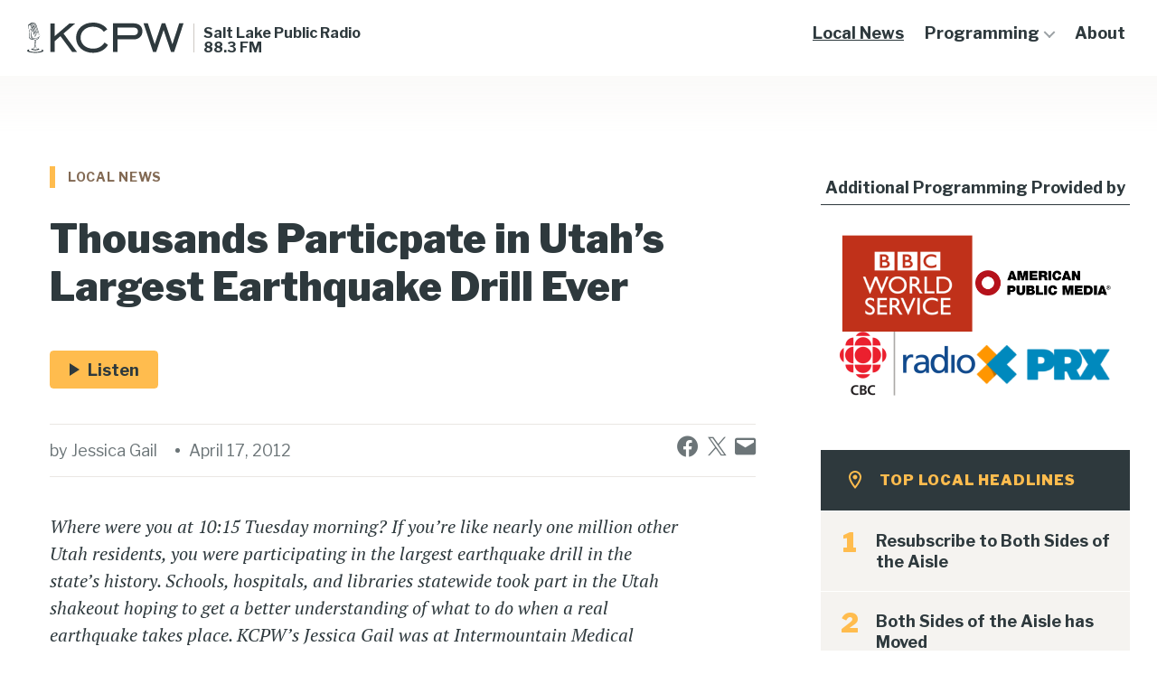

--- FILE ---
content_type: text/html; charset=UTF-8
request_url: https://kcpw.org/local-news/2012-04-17/thousands-particpate-in-utahs-largest-earthquake-drill-ever/
body_size: 24820
content:
<!DOCTYPE html>

<html class="no-js" lang="en-US">

<head>

	<meta charset="UTF-8">
	<meta name="viewport" content="width=device-width, initial-scale=1.0" >

	<link rel="profile" href="https://gmpg.org/xfn/11">

	<title>Thousands Particpate in Utah&#8217;s Largest Earthquake Drill Ever &#8211; KCPW</title>
<meta name='robots' content='max-image-preview:large' />
<link rel='dns-prefetch' href='//stats.wp.com' />
<link rel='dns-prefetch' href='//fonts.googleapis.com' />
<link rel='dns-prefetch' href='//v0.wordpress.com' />
<link rel='preconnect' href='//c0.wp.com' />
<link rel="alternate" title="oEmbed (JSON)" type="application/json+oembed" href="https://kcpw.org/wp-json/oembed/1.0/embed?url=https%3A%2F%2Fkcpw.org%2Flocal-news%2F2012-04-17%2Fthousands-particpate-in-utahs-largest-earthquake-drill-ever%2F" />
<link rel="alternate" title="oEmbed (XML)" type="text/xml+oembed" href="https://kcpw.org/wp-json/oembed/1.0/embed?url=https%3A%2F%2Fkcpw.org%2Flocal-news%2F2012-04-17%2Fthousands-particpate-in-utahs-largest-earthquake-drill-ever%2F&#038;format=xml" />
<style id='wp-img-auto-sizes-contain-inline-css'>
img:is([sizes=auto i],[sizes^="auto," i]){contain-intrinsic-size:3000px 1500px}
/*# sourceURL=wp-img-auto-sizes-contain-inline-css */
</style>
<link rel='stylesheet' id='scap.flashblock-css' href='https://kcpw.org/wp-content/plugins/compact-wp-audio-player/css/flashblock.css?ver=6.9' media='all' />
<link rel='stylesheet' id='scap.player-css' href='https://kcpw.org/wp-content/plugins/compact-wp-audio-player/css/player.css?ver=6.9' media='all' />
<style id='wp-emoji-styles-inline-css'>

	img.wp-smiley, img.emoji {
		display: inline !important;
		border: none !important;
		box-shadow: none !important;
		height: 1em !important;
		width: 1em !important;
		margin: 0 0.07em !important;
		vertical-align: -0.1em !important;
		background: none !important;
		padding: 0 !important;
	}
/*# sourceURL=wp-emoji-styles-inline-css */
</style>
<link rel='stylesheet' id='wp-block-library-css' href='https://c0.wp.com/c/6.9/wp-includes/css/dist/block-library/style.css' media='all' />
<style id='wp-block-group-inline-css'>
.wp-block-group{
  box-sizing:border-box;
}

:where(.wp-block-group.wp-block-group-is-layout-constrained){
  position:relative;
}
/*# sourceURL=https://c0.wp.com/c/6.9/wp-includes/blocks/group/style.css */
</style>
<style id='wp-block-group-theme-inline-css'>
:where(.wp-block-group.has-background){
  padding:1.25em 2.375em;
}
/*# sourceURL=https://c0.wp.com/c/6.9/wp-includes/blocks/group/theme.css */
</style>
<style id='wp-block-paragraph-inline-css'>
.is-small-text{
  font-size:.875em;
}

.is-regular-text{
  font-size:1em;
}

.is-large-text{
  font-size:2.25em;
}

.is-larger-text{
  font-size:3em;
}

.has-drop-cap:not(:focus):first-letter{
  float:left;
  font-size:8.4em;
  font-style:normal;
  font-weight:100;
  line-height:.68;
  margin:.05em .1em 0 0;
  text-transform:uppercase;
}

body.rtl .has-drop-cap:not(:focus):first-letter{
  float:none;
  margin-left:.1em;
}

p.has-drop-cap.has-background{
  overflow:hidden;
}

:root :where(p.has-background){
  padding:1.25em 2.375em;
}

:where(p.has-text-color:not(.has-link-color)) a{
  color:inherit;
}

p.has-text-align-left[style*="writing-mode:vertical-lr"],p.has-text-align-right[style*="writing-mode:vertical-rl"]{
  rotate:180deg;
}
/*# sourceURL=https://c0.wp.com/c/6.9/wp-includes/blocks/paragraph/style.css */
</style>
<link rel='stylesheet' id='kcpw_guten_blocks-cgb-style-css-css' href='https://kcpw.org/wp-content/mu-plugins/kcpw-guten-blocks/dist/blocks.style.build.css?ver=1673286087' media='all' />
<style id='global-styles-inline-css'>
:root{--wp--preset--aspect-ratio--square: 1;--wp--preset--aspect-ratio--4-3: 4/3;--wp--preset--aspect-ratio--3-4: 3/4;--wp--preset--aspect-ratio--3-2: 3/2;--wp--preset--aspect-ratio--2-3: 2/3;--wp--preset--aspect-ratio--16-9: 16/9;--wp--preset--aspect-ratio--9-16: 9/16;--wp--preset--color--black: #000000;--wp--preset--color--cyan-bluish-gray: #abb8c3;--wp--preset--color--white: #ffffff;--wp--preset--color--pale-pink: #f78da7;--wp--preset--color--vivid-red: #cf2e2e;--wp--preset--color--luminous-vivid-orange: #ff6900;--wp--preset--color--luminous-vivid-amber: #fcb900;--wp--preset--color--light-green-cyan: #7bdcb5;--wp--preset--color--vivid-green-cyan: #00d084;--wp--preset--color--pale-cyan-blue: #8ed1fc;--wp--preset--color--vivid-cyan-blue: #0693e3;--wp--preset--color--vivid-purple: #9b51e0;--wp--preset--color--accent: #FFBC4E;--wp--preset--color--secondary-accent: #826953;--wp--preset--color--subtle-background: #F5F3F0;--wp--preset--color--slate-black: #2E393D;--wp--preset--color--dark-background: #4D5356;--wp--preset--color--grey-background: #CDC9C4;--wp--preset--gradient--vivid-cyan-blue-to-vivid-purple: linear-gradient(135deg,rgb(6,147,227) 0%,rgb(155,81,224) 100%);--wp--preset--gradient--light-green-cyan-to-vivid-green-cyan: linear-gradient(135deg,rgb(122,220,180) 0%,rgb(0,208,130) 100%);--wp--preset--gradient--luminous-vivid-amber-to-luminous-vivid-orange: linear-gradient(135deg,rgb(252,185,0) 0%,rgb(255,105,0) 100%);--wp--preset--gradient--luminous-vivid-orange-to-vivid-red: linear-gradient(135deg,rgb(255,105,0) 0%,rgb(207,46,46) 100%);--wp--preset--gradient--very-light-gray-to-cyan-bluish-gray: linear-gradient(135deg,rgb(238,238,238) 0%,rgb(169,184,195) 100%);--wp--preset--gradient--cool-to-warm-spectrum: linear-gradient(135deg,rgb(74,234,220) 0%,rgb(151,120,209) 20%,rgb(207,42,186) 40%,rgb(238,44,130) 60%,rgb(251,105,98) 80%,rgb(254,248,76) 100%);--wp--preset--gradient--blush-light-purple: linear-gradient(135deg,rgb(255,206,236) 0%,rgb(152,150,240) 100%);--wp--preset--gradient--blush-bordeaux: linear-gradient(135deg,rgb(254,205,165) 0%,rgb(254,45,45) 50%,rgb(107,0,62) 100%);--wp--preset--gradient--luminous-dusk: linear-gradient(135deg,rgb(255,203,112) 0%,rgb(199,81,192) 50%,rgb(65,88,208) 100%);--wp--preset--gradient--pale-ocean: linear-gradient(135deg,rgb(255,245,203) 0%,rgb(182,227,212) 50%,rgb(51,167,181) 100%);--wp--preset--gradient--electric-grass: linear-gradient(135deg,rgb(202,248,128) 0%,rgb(113,206,126) 100%);--wp--preset--gradient--midnight: linear-gradient(135deg,rgb(2,3,129) 0%,rgb(40,116,252) 100%);--wp--preset--font-size--small: 24px;--wp--preset--font-size--medium: 20px;--wp--preset--font-size--large: 50px;--wp--preset--font-size--x-large: 42px;--wp--preset--font-size--normal: 40px;--wp--preset--font-size--huge: 80px;--wp--preset--spacing--20: 0.44rem;--wp--preset--spacing--30: 0.67rem;--wp--preset--spacing--40: 1rem;--wp--preset--spacing--50: 1.5rem;--wp--preset--spacing--60: 2.25rem;--wp--preset--spacing--70: 3.38rem;--wp--preset--spacing--80: 5.06rem;--wp--preset--shadow--natural: 6px 6px 9px rgba(0, 0, 0, 0.2);--wp--preset--shadow--deep: 12px 12px 50px rgba(0, 0, 0, 0.4);--wp--preset--shadow--sharp: 6px 6px 0px rgba(0, 0, 0, 0.2);--wp--preset--shadow--outlined: 6px 6px 0px -3px rgb(255, 255, 255), 6px 6px rgb(0, 0, 0);--wp--preset--shadow--crisp: 6px 6px 0px rgb(0, 0, 0);}:root :where(.is-layout-flow) > :first-child{margin-block-start: 0;}:root :where(.is-layout-flow) > :last-child{margin-block-end: 0;}:root :where(.is-layout-flow) > *{margin-block-start: 24px;margin-block-end: 0;}:root :where(.is-layout-constrained) > :first-child{margin-block-start: 0;}:root :where(.is-layout-constrained) > :last-child{margin-block-end: 0;}:root :where(.is-layout-constrained) > *{margin-block-start: 24px;margin-block-end: 0;}:root :where(.is-layout-flex){gap: 24px;}:root :where(.is-layout-grid){gap: 24px;}body .is-layout-flex{display: flex;}.is-layout-flex{flex-wrap: wrap;align-items: center;}.is-layout-flex > :is(*, div){margin: 0;}body .is-layout-grid{display: grid;}.is-layout-grid > :is(*, div){margin: 0;}.has-black-color{color: var(--wp--preset--color--black) !important;}.has-cyan-bluish-gray-color{color: var(--wp--preset--color--cyan-bluish-gray) !important;}.has-white-color{color: var(--wp--preset--color--white) !important;}.has-pale-pink-color{color: var(--wp--preset--color--pale-pink) !important;}.has-vivid-red-color{color: var(--wp--preset--color--vivid-red) !important;}.has-luminous-vivid-orange-color{color: var(--wp--preset--color--luminous-vivid-orange) !important;}.has-luminous-vivid-amber-color{color: var(--wp--preset--color--luminous-vivid-amber) !important;}.has-light-green-cyan-color{color: var(--wp--preset--color--light-green-cyan) !important;}.has-vivid-green-cyan-color{color: var(--wp--preset--color--vivid-green-cyan) !important;}.has-pale-cyan-blue-color{color: var(--wp--preset--color--pale-cyan-blue) !important;}.has-vivid-cyan-blue-color{color: var(--wp--preset--color--vivid-cyan-blue) !important;}.has-vivid-purple-color{color: var(--wp--preset--color--vivid-purple) !important;}.has-accent-color{color: var(--wp--preset--color--accent) !important;}.has-secondary-accent-color{color: var(--wp--preset--color--secondary-accent) !important;}.has-subtle-background-color{color: var(--wp--preset--color--subtle-background) !important;}.has-slate-black-color{color: var(--wp--preset--color--slate-black) !important;}.has-dark-background-color{color: var(--wp--preset--color--dark-background) !important;}.has-grey-background-color{color: var(--wp--preset--color--grey-background) !important;}.has-black-background-color{background-color: var(--wp--preset--color--black) !important;}.has-cyan-bluish-gray-background-color{background-color: var(--wp--preset--color--cyan-bluish-gray) !important;}.has-white-background-color{background-color: var(--wp--preset--color--white) !important;}.has-pale-pink-background-color{background-color: var(--wp--preset--color--pale-pink) !important;}.has-vivid-red-background-color{background-color: var(--wp--preset--color--vivid-red) !important;}.has-luminous-vivid-orange-background-color{background-color: var(--wp--preset--color--luminous-vivid-orange) !important;}.has-luminous-vivid-amber-background-color{background-color: var(--wp--preset--color--luminous-vivid-amber) !important;}.has-light-green-cyan-background-color{background-color: var(--wp--preset--color--light-green-cyan) !important;}.has-vivid-green-cyan-background-color{background-color: var(--wp--preset--color--vivid-green-cyan) !important;}.has-pale-cyan-blue-background-color{background-color: var(--wp--preset--color--pale-cyan-blue) !important;}.has-vivid-cyan-blue-background-color{background-color: var(--wp--preset--color--vivid-cyan-blue) !important;}.has-vivid-purple-background-color{background-color: var(--wp--preset--color--vivid-purple) !important;}.has-accent-background-color{background-color: var(--wp--preset--color--accent) !important;}.has-secondary-accent-background-color{background-color: var(--wp--preset--color--secondary-accent) !important;}.has-subtle-background-background-color{background-color: var(--wp--preset--color--subtle-background) !important;}.has-slate-black-background-color{background-color: var(--wp--preset--color--slate-black) !important;}.has-dark-background-background-color{background-color: var(--wp--preset--color--dark-background) !important;}.has-grey-background-background-color{background-color: var(--wp--preset--color--grey-background) !important;}.has-black-border-color{border-color: var(--wp--preset--color--black) !important;}.has-cyan-bluish-gray-border-color{border-color: var(--wp--preset--color--cyan-bluish-gray) !important;}.has-white-border-color{border-color: var(--wp--preset--color--white) !important;}.has-pale-pink-border-color{border-color: var(--wp--preset--color--pale-pink) !important;}.has-vivid-red-border-color{border-color: var(--wp--preset--color--vivid-red) !important;}.has-luminous-vivid-orange-border-color{border-color: var(--wp--preset--color--luminous-vivid-orange) !important;}.has-luminous-vivid-amber-border-color{border-color: var(--wp--preset--color--luminous-vivid-amber) !important;}.has-light-green-cyan-border-color{border-color: var(--wp--preset--color--light-green-cyan) !important;}.has-vivid-green-cyan-border-color{border-color: var(--wp--preset--color--vivid-green-cyan) !important;}.has-pale-cyan-blue-border-color{border-color: var(--wp--preset--color--pale-cyan-blue) !important;}.has-vivid-cyan-blue-border-color{border-color: var(--wp--preset--color--vivid-cyan-blue) !important;}.has-vivid-purple-border-color{border-color: var(--wp--preset--color--vivid-purple) !important;}.has-accent-border-color{border-color: var(--wp--preset--color--accent) !important;}.has-secondary-accent-border-color{border-color: var(--wp--preset--color--secondary-accent) !important;}.has-subtle-background-border-color{border-color: var(--wp--preset--color--subtle-background) !important;}.has-slate-black-border-color{border-color: var(--wp--preset--color--slate-black) !important;}.has-dark-background-border-color{border-color: var(--wp--preset--color--dark-background) !important;}.has-grey-background-border-color{border-color: var(--wp--preset--color--grey-background) !important;}.has-vivid-cyan-blue-to-vivid-purple-gradient-background{background: var(--wp--preset--gradient--vivid-cyan-blue-to-vivid-purple) !important;}.has-light-green-cyan-to-vivid-green-cyan-gradient-background{background: var(--wp--preset--gradient--light-green-cyan-to-vivid-green-cyan) !important;}.has-luminous-vivid-amber-to-luminous-vivid-orange-gradient-background{background: var(--wp--preset--gradient--luminous-vivid-amber-to-luminous-vivid-orange) !important;}.has-luminous-vivid-orange-to-vivid-red-gradient-background{background: var(--wp--preset--gradient--luminous-vivid-orange-to-vivid-red) !important;}.has-very-light-gray-to-cyan-bluish-gray-gradient-background{background: var(--wp--preset--gradient--very-light-gray-to-cyan-bluish-gray) !important;}.has-cool-to-warm-spectrum-gradient-background{background: var(--wp--preset--gradient--cool-to-warm-spectrum) !important;}.has-blush-light-purple-gradient-background{background: var(--wp--preset--gradient--blush-light-purple) !important;}.has-blush-bordeaux-gradient-background{background: var(--wp--preset--gradient--blush-bordeaux) !important;}.has-luminous-dusk-gradient-background{background: var(--wp--preset--gradient--luminous-dusk) !important;}.has-pale-ocean-gradient-background{background: var(--wp--preset--gradient--pale-ocean) !important;}.has-electric-grass-gradient-background{background: var(--wp--preset--gradient--electric-grass) !important;}.has-midnight-gradient-background{background: var(--wp--preset--gradient--midnight) !important;}.has-small-font-size{font-size: var(--wp--preset--font-size--small) !important;}.has-medium-font-size{font-size: var(--wp--preset--font-size--medium) !important;}.has-large-font-size{font-size: var(--wp--preset--font-size--large) !important;}.has-x-large-font-size{font-size: var(--wp--preset--font-size--x-large) !important;}.has-normal-font-size{font-size: var(--wp--preset--font-size--normal) !important;}.has-huge-font-size{font-size: var(--wp--preset--font-size--huge) !important;}
/*# sourceURL=global-styles-inline-css */
</style>
<style id='core-block-supports-inline-css'>
/**
 * Core styles: block-supports
 */

/*# sourceURL=core-block-supports-inline-css */
</style>

<style id='classic-theme-styles-inline-css'>
/**
 * These rules are needed for backwards compatibility.
 * They should match the button element rules in the base theme.json file.
 */
.wp-block-button__link {
	color: #ffffff;
	background-color: #32373c;
	border-radius: 9999px; /* 100% causes an oval, but any explicit but really high value retains the pill shape. */

	/* This needs a low specificity so it won't override the rules from the button element if defined in theme.json. */
	box-shadow: none;
	text-decoration: none;

	/* The extra 2px are added to size solids the same as the outline versions.*/
	padding: calc(0.667em + 2px) calc(1.333em + 2px);

	font-size: 1.125em;
}

.wp-block-file__button {
	background: #32373c;
	color: #ffffff;
	text-decoration: none;
}

/*# sourceURL=/wp-includes/css/classic-themes.css */
</style>
<link rel='stylesheet' id='wp-components-css' href='https://c0.wp.com/c/6.9/wp-includes/css/dist/components/style.css' media='all' />
<link rel='stylesheet' id='godaddy-styles-css' href='https://kcpw.org/wp-content/plugins/coblocks/includes/Dependencies/GoDaddy/Styles/build/latest.css?ver=2.0.2' media='all' />
<link rel='stylesheet' id='kcpw-v2-css' href='https://kcpw.org/wp-content/themes/kcpw-v2/assets/build/css/style.css?ver=1673376870' media='all' />
<link rel='stylesheet' id='kcpw-print-style-css' href='https://kcpw.org/wp-content/themes/varia-wpcom/print.css?ver=1673376870' media='print' />
<link rel='stylesheet' id='kcpw-fonts-css' href='https://fonts.googleapis.com/css?family=Libre+Franklin%3Aital%2Cwght%400%2C200%3B0%2C300%3B0%2C400%3B0%2C600%3B0%2C700%3B0%2C900%3B1%2C300%3B1%2C400%3B1%2C600%3B1%2C700%7CPT+Serif%3Aital%2Cwght%400%2C200%3B0%2C300%3B0%2C400%3B0%2C600%3B0%2C700%3B0%2C900%3B1%2C300%3B1%2C400%3B1%2C600%3B1%2C700&#038;subset=latin-ext&#038;ver=1.0' media='all' />
<link rel='stylesheet' id='varia-print-style-css' href='https://kcpw.org/wp-content/themes/varia-wpcom/print.css?ver=2.0' media='print' />
<link rel='stylesheet' id='sharedaddy-css' href='https://kcpw.org/wp-content/plugins/jetpack/modules/sharedaddy/sharing.css?ver=15.5-a.3' media='all' />
<link rel='stylesheet' id='social-logos-css' href='https://kcpw.org/wp-content/plugins/jetpack/_inc/social-logos/social-logos.css?ver=15.5-a.3' media='all' />
<script src="https://c0.wp.com/c/6.9/wp-includes/js/jquery/jquery.js" id="jquery-core-js"></script>
<script src="https://c0.wp.com/c/6.9/wp-includes/js/jquery/jquery-migrate.js" id="jquery-migrate-js"></script>
<script src="https://kcpw.org/wp-content/plugins/compact-wp-audio-player/js/soundmanager2-nodebug-jsmin.js?ver=6.9" id="scap.soundmanager2-js"></script>
<script src="https://kcpw.org/wp-content/plugins/radio-station/js/jstz.js?ver=1.0.6" id="jstz-js"></script>
<script id="kcpw-js-js-extra">
var kcpw_params = {"ajaxurl":"https://kcpw.org/wp-admin/admin-ajax.php"};
//# sourceURL=kcpw-js-js-extra
</script>
<script src="https://kcpw.org/wp-content/themes/kcpw-v2/assets/build/js/script.js?ver=1671724170" id="kcpw-js-js" async></script>
<link rel="https://api.w.org/" href="https://kcpw.org/wp-json/" /><link rel="alternate" title="JSON" type="application/json" href="https://kcpw.org/wp-json/wp/v2/posts/21814" /><link rel="EditURI" type="application/rsd+xml" title="RSD" href="https://kcpw.org/xmlrpc.php?rsd" />

<link rel="canonical" href="https://kcpw.org/local-news/2012-04-17/thousands-particpate-in-utahs-largest-earthquake-drill-ever/" />
<link rel='shortlink' href='https://wp.me/pd4FAR-5FQ' />
            <script type="text/javascript"><!--
                                function powerpress_pinw(pinw_url){window.open(pinw_url, 'PowerPressPlayer','toolbar=0,status=0,resizable=1,width=460,height=320');	return false;}
                //-->

                // tabnab protection
                window.addEventListener('load', function () {
                    // make all links have rel="noopener noreferrer"
                    document.querySelectorAll('a[target="_blank"]').forEach(link => {
                        link.setAttribute('rel', 'noopener noreferrer');
                    });
                });
            </script>
            <link rel='https://radiostation.pro/docs/api/' href='https://kcpw.org/wp-json/radio/' />	<style>img#wpstats{display:none}</style>
			<script>document.documentElement.className = document.documentElement.className.replace( 'no-js', 'js' );</script>
	
<!-- Jetpack Open Graph Tags -->
<meta property="og:type" content="article" />
<meta property="og:title" content="Thousands Particpate in Utah&#8217;s Largest Earthquake Drill Ever" />
<meta property="og:url" content="https://kcpw.org/local-news/2012-04-17/thousands-particpate-in-utahs-largest-earthquake-drill-ever/" />
<meta property="og:description" content="Where were you at 10:15 Tuesday morning? If you’re like nearly one million other Utah residents, you were participating in the largest earthquake drill in the state’s history. Schools, hospitals, a…" />
<meta property="article:published_time" content="2012-04-17T22:23:49+00:00" />
<meta property="article:modified_time" content="2012-04-17T22:23:49+00:00" />
<meta property="og:site_name" content="KCPW" />
<meta property="og:image" content="https://s0.wp.com/_si/?t=eyJpbWciOiJodHRwczpcL1wva2Nwdy5vcmdcL3dwLWNvbnRlbnRcL3VwbG9hZHNcLzIwMjJcLzA4XC9jcm9wcGVkLWtjcHctZmF2aWNvbi5wbmciLCJ0eHQiOiJLQ1BXIiwidGVtcGxhdGUiOiJlZGdlIiwiZm9udCI6IiIsImJsb2dfaWQiOjE5MzIwNTU2OX0.gWyZjJCDMMJ3rw8p9cteUK5Br9f139VKModk-nmN1tgMQ" />
<meta property="og:image:width" content="1200" />
<meta property="og:image:height" content="630" />
<meta property="og:image:alt" content="" />
<meta property="og:locale" content="en_US" />
<meta name="twitter:text:title" content="Thousands Particpate in Utah&#8217;s Largest Earthquake Drill Ever" />
<meta name="twitter:image" content="https://kcpw.org/wp-content/uploads/2022/08/cropped-kcpw-favicon-270x270.png" />
<meta name="twitter:card" content="summary" />

<!-- End Jetpack Open Graph Tags -->
<link rel="icon" href="https://kcpw.org/wp-content/uploads/2022/08/cropped-kcpw-favicon-32x32.png" sizes="32x32" />
<link rel="icon" href="https://kcpw.org/wp-content/uploads/2022/08/cropped-kcpw-favicon-192x192.png" sizes="192x192" />
<link rel="apple-touch-icon" href="https://kcpw.org/wp-content/uploads/2022/08/cropped-kcpw-favicon-180x180.png" />
<meta name="msapplication-TileImage" content="https://kcpw.org/wp-content/uploads/2022/08/cropped-kcpw-favicon-270x270.png" />
		<style id="wp-custom-css">
			#schedule-table-loader {
	display:none !important;
}

/* Hide buttons on Community Calendar on Homepage - 20221014-KB */
.home .ai1ec-btn-group {
  display: none;
}

.header-donate-button.header-donate-button  {
	display: none; !important
}

/* hide the form shortcode on footer #8682198 -Vincent */
.footer-newsletter {
    display: none;
}
.live-radio-section{
display: none;
}		</style>
		
</head>

<body class="wp-singular post-template-default single single-post postid-21814 single-format-standard wp-custom-logo wp-embed-responsive wp-theme-varia-wpcom wp-child-theme-kcpw-v2 singular enable-search-modal missing-post-thumbnail has-single-pagination showing-comments show-avatars image-filters-enabled">

<header id="site-header" class="header-footer-group" role="banner">

	<div class="header-inner">

		<div class="header-titles-wrapper">
			<div class="header-titles">
				<div class="site-logo faux-heading"><div class="site-logo faux-heading"><a href="https://kcpw.org" class="custom-logo-link" alt="KCPW" aria-label="KCPW" rel="home" itemprop="url"><svg class="svg-icon" aria-hidden="true" role="img" focusable="false" width="174" height="34" viewBox="0 0 174 34" xmlns="http://www.w3.org/2000/svg"><path d="M72.8499 33.4521C61.9203 33.4521 54.1855 26.3392 54.1855 16.7692C54.1855 7.1991 61.8782 0 72.8499 0C79.6598 0 85.3768 2.71583 88.6977 7.41464L84.8304 10.1305C82.3081 6.55247 78.0204 4.52638 72.8499 4.52638C64.8629 4.52638 59.1458 9.7425 59.1458 16.6829C59.1458 23.5803 64.9049 28.8395 72.8499 28.8395C78.3987 28.8395 82.4763 26.641 85.6711 22.0284L89.4964 24.7442C86.0074 30.3483 80.1643 33.4521 72.8499 33.4521Z" fill="#2E393D" /><path d="M99.9216 32.4604H95.0873V0.818848H117.493C123.841 0.818848 127.54 4.09508 127.54 9.61296C127.54 14.6135 124.009 18.6226 117.997 18.6226H99.8795V32.4604H99.9216ZM117.535 14.0531C120.856 14.0531 122.621 12.4581 122.621 9.74228C122.621 7.06956 120.94 5.47455 117.745 5.47455H99.9216V14.0531H117.535Z" fill="#2E393D" /><path d="M25.7686 0.905518H30.5608V14.9589L46.9131 0.905518H53.2607L40.3133 12.1137L55.1943 32.4609H49.8136L36.9083 15.002L30.5608 20.5629V32.4609H25.7686V0.905518Z" fill="#2E393D" /><path d="M128.843 0.818848H133.593L141.16 23.9681L148.937 0.818848H152.93L160.707 23.9681L168.274 0.818848H173.024L162.683 32.4604H159.194L150.996 8.10417L142.799 32.4604H139.394L128.843 0.818848Z" fill="#2E393D" /><path d="M13.1288 15.8418C13.1288 16.2876 13.2157 16.9118 13.0419 17.313C12.7375 17.9818 9.86827 19.4975 9.56395 19.5867C9.08574 19.7204 8.08584 19.23 7.56416 19.0963C6.86858 18.9626 6.25995 18.6059 5.56437 18.3384C5.26005 18.2047 4.95573 17.8926 4.78184 17.5359C4.65142 17.2684 4.521 16.8226 4.521 16.5105C4.56447 14.7719 4.65142 10.0908 4.65142 9.46661C4.65142 8.97621 4.60794 8.03999 4.26015 7.63875C3.65152 7.0146 2.99941 7.77249 2.99941 8.35206C2.95594 9.02079 2.39078 16.2876 3.17331 17.0901C4.17321 18.1601 6.173 19.0071 7.56416 19.0071C6.34689 19.1409 5.43394 19.1855 4.3471 18.6505C3.65152 18.2938 2.91247 18.1155 2.5212 17.3576C2.04299 16.466 2.39078 10.8932 2.5212 9.28828C2.56468 8.61955 2.60815 7.72791 3.21678 7.32667C3.69499 6.97002 4.78184 6.97002 4.99921 7.59417C5.21658 8.17373 5.21658 7.72791 5.12963 9.82326C5.08615 10.9378 5.08615 12.1415 5.08615 13.3007C5.08615 14.4598 4.86879 15.7972 5.1731 16.9564C5.52089 18.3384 9.12922 19.1409 9.39006 19.0517C9.8248 18.918 10.2161 18.6951 10.6073 18.4276C11.5203 17.8926 11.6942 17.8926 12.042 16.9564C12.0854 16.8672 12.0854 16.2431 12.0854 16.1985C12.1724 16.466 12.4767 17.313 12.2159 17.5805C12.9549 17.2239 12.7375 16.5551 12.8245 16.1539L13.1288 15.8418Z" fill="#2E393D" /><path d="M8.08608 21.0135C8.08608 21.0135 8.12956 21.0581 8.12956 21.1027C8.3904 21.5039 8.34693 22.3064 8.34693 22.7968C8.3904 23.6439 8.34693 24.4463 8.34693 25.2042C8.34693 25.9175 8.30345 26.3634 8.04261 26.9429C7.69482 27.7454 7.08619 28.3695 6.91229 28.4141C7.21661 28.4141 7.65135 28.4141 7.91219 28.1912C8.82514 27.1658 8.86861 26.3634 8.86861 25.2488C8.82514 24.0451 8.99903 20.4785 8.17303 20.5231L8.08608 21.0135Z" fill="#2E393D" /><path d="M5.8693 28.6371C5.56499 28.6817 4.95635 28.86 4.69551 29.1275C4.17383 29.6625 5.08677 30.0191 5.34762 30.1083C6.39099 30.4204 7.8691 30.6879 8.86899 30.6879C10.5645 30.6433 11.0427 30.5541 11.8252 30.3312C12.7382 30.0637 13.2598 29.8854 13.4772 29.4842C13.825 28.86 12.3469 28.5925 11.6078 28.5925C11.8687 28.6817 12.2165 28.7263 12.0861 28.9938C11.9556 29.2167 10.2602 29.7071 9.3472 29.7071C8.60815 29.7071 8.12994 29.6625 7.39088 29.5288C7.04309 29.4396 5.73888 29.2613 6.26057 28.5925L5.8693 28.6371Z" fill="#2E393D" /><path d="M8.82562 19.6764C9.08646 19.7655 9.30383 19.721 9.5212 19.9439C9.73857 20.2114 9.56467 20.7463 9.56467 21.0584C9.56467 21.8163 9.43425 23.4658 9.47772 24.2683C9.56467 25.9179 9.69509 26.3637 9.82552 26.8541C10.0429 27.612 10.7385 28.0132 11.3906 28.3699C10.4341 28.459 9.86899 27.924 9.43425 26.7649C9.17341 26.0962 9.12994 24.8479 9.12994 22.9309C9.12994 22.3067 9.12993 21.638 9.04299 21.0138C8.99951 20.6572 8.91257 20.5234 8.60825 20.2559C8.30393 19.9885 8.13004 19.7655 8.04309 19.2751C8.04309 19.3643 8.56478 19.6318 8.82562 19.6764Z" fill="#2E393D" /><path d="M4.21646 12.9446C4.86857 14.1037 4.95551 14.5941 5.4772 15.5749C6.25973 17.0907 7.17267 17.3582 8.73773 17.269C10.3897 17.1798 13.3894 16.199 14.172 14.5495C13.9111 15.5749 13.5198 15.8424 13.0851 16.1545C12.3461 16.6449 12.0417 16.8678 11.2157 17.1353C10.1724 17.4473 9.86805 17.5365 8.7812 17.6257C8.25952 17.6702 7.17267 17.7594 6.65099 17.5811C6.3032 17.4473 5.86846 17.1798 5.69457 16.8678C5.17288 15.9761 4.99899 15.3074 4.56425 14.3712C4.25993 13.7025 3.86867 12.9446 3.91214 12.1421L4.21646 12.9446Z" fill="#2E393D" /><path d="M15.2593 29.5289C16.4331 29.8856 16.607 30.5097 16.3027 30.911C15.5636 31.8026 13.5638 32.5159 9.12949 32.5159C4.69517 32.5159 2.52148 31.8918 2.04327 30.911C1.8259 30.5097 1.60853 29.9747 2.60843 29.6181L3.43443 29.3506C1.34769 29.7518 0 30.376 0 31.0893C0 32.3376 4.21695 33.4521 9.17296 33.4521C14.129 33.4521 18.0416 32.4267 18.0416 31.1339C18.0416 30.4206 16.8243 29.7964 14.9115 29.3952L15.2593 29.5289Z" fill="#2E393D" /><path d="M1.56458 3.53738C1.78195 2.42284 2.95574 2.69033 3.69479 3.31447C4.3469 3.89404 4.39037 4.25069 4.69469 5.09775C5.47722 7.23768 7.25964 12.1417 7.60743 13.1225C8.04217 14.3262 8.47691 15.5299 8.8247 16.5107C8.69427 14.7274 8.25954 13.7021 7.39006 10.6259C6.78143 8.53056 6.04238 6.52437 5.1729 4.38444C4.78164 3.40364 4.21648 2.15534 2.95574 2.0216C2.30363 1.93243 1.39068 2.11076 1.08637 2.91324C0.695103 4.20611 1.5211 6.43521 2.21668 7.63892C2.26016 7.72809 2.30363 7.77267 2.34711 7.81725C2.34711 7.81725 1.30374 4.91942 1.56458 3.53738Z" fill="#2E393D" /><path d="M3.39148 1.35306C3.43495 1.21931 3.43495 1.08557 3.47843 0.95182C3.73927 0.193927 4.60874 0.0155998 5.26085 0.104764C6.43464 0.238509 6.9998 1.44222 7.34759 2.37844C8.13012 4.38463 8.86917 6.34623 9.43433 8.30784C10.2603 11.2502 10.9559 12.766 11.0863 14.4601C10.869 13.6131 10.043 11.6961 9.73865 10.5815C9.47781 9.60071 7.8258 5.14252 7.08675 3.09175C6.78243 2.33386 6.60854 1.62055 5.95643 1.08557C5.3478 0.550583 4.3479 0.461419 4.00011 1.17473L3.39148 1.35306Z" fill="#2E393D" /><path d="M5.47803 0.238445C5.86929 0.0155354 6.3475 -0.0290465 6.73877 0.0155354C7.91256 0.149281 8.47772 1.35299 8.82551 2.28921C9.60803 4.2954 12.4338 12.7214 12.6077 14.4155C12.3904 13.5684 9.34719 5.09787 8.60814 3.04711C8.30382 2.28921 8.12993 1.5759 7.47782 1.04092C7.04308 0.639682 6.39098 0.505937 5.91276 0.728846L5.47803 0.238445Z" fill="#2E393D" /><path d="M2.21704 2.37834C2.21704 2.20002 2.26051 2.06627 2.30399 1.93252C2.56483 1.13005 3.52125 0.951722 4.17336 1.04089C5.4341 1.17463 5.99926 2.42292 6.39052 3.40373C7.21653 5.49908 7.99905 7.54985 8.60769 9.6452C9.47716 12.7213 9.9119 13.7467 10.0423 15.53C9.47716 14.995 9.12937 13.3455 8.82505 12.1418C8.56421 11.1164 6.69484 6.25697 5.91231 4.11704C5.608 3.31456 5.56452 2.91333 4.91242 2.33376C4.26031 1.7542 3.26041 1.4867 2.86915 2.15543L2.21704 2.37834Z" fill="#2E393D" /><path d="M3.30444 6.70266C4.43476 5.76644 5.43466 5.45437 6.78234 4.8748C7.39098 4.60731 8.3474 4.33982 8.95603 4.20607C9.56467 4.11691 10.1733 3.84942 10.7819 3.84942C9.30382 3.84942 8.52129 3.76026 7.13013 4.33982C6.5215 4.56273 5.43466 4.96397 4.8695 5.27604C4.26087 5.63269 3.30444 6.70266 3.30444 6.70266Z" fill="#2E393D" /><path d="M5.99884 12.9444C7.12916 12.0081 8.12905 11.6961 9.47674 11.1165C10.0854 10.849 11.0418 10.5815 11.6504 10.4478C12.2591 10.3586 12.5199 10.0911 13.1285 10.0911C11.6504 10.0911 11.2592 10.002 9.82453 10.5815C9.2159 10.8044 8.12905 11.2057 7.5639 11.5177C6.95526 11.8744 5.99884 12.9444 5.99884 12.9444Z" fill="#2E393D" /><path d="M7.82537 0.728684C8.69484 1.30825 9.08611 1.48658 9.30348 2.11072C9.65127 3.00236 10.086 3.93858 10.4338 4.83022C10.8251 5.94477 11.1728 7.05932 11.5641 8.21845C12.8249 11.6067 12.651 11.4283 13.6074 14.3708C13.5204 12.5429 11.0859 5.23146 10.7381 4.20607C10.4338 3.31444 10.086 2.15531 9.4339 1.39741C8.91221 0.728684 8.17316 0.104537 7.21674 0.505775L7.82537 0.728684Z" fill="#2E393D" /><path d="M8.82489 25.1154L9.17268 25.0708L9.21615 25.6949H8.82489V25.1154Z" fill="#2E393D" /></svg></a><span class="screen-reader-text">KCPW</span></div><span class="screen-reader-text">KCPW</span></div>				<div class="separator"></div>
				<div class="site-description"><span>Salt Lake Public Radio</span><span>88.3 FM</span></div><!-- .site-description -->
			</div><!-- .header-titles -->
			<a href="#" class="search-button mobile-nav-toggle">
				<svg width="18" height="18" viewBox="0 0 18 18" fill="none" xmlns="http://www.w3.org/2000/svg"><path fill-rule="evenodd" clip-rule="evenodd" d="M12.5 11H11.71L11.43 10.73C12.41 9.59 13 8.11 13 6.5C13 2.91 10.09 0 6.5 0C2.91 0 0 2.91 0 6.5C0 10.09 2.91 13 6.5 13C8.11 13 9.59 12.41 10.73 11.43L11 11.71V12.5L16 17.49L17.49 16L12.5 11ZM6.5 11C4.01 11 2 8.99 2 6.5C2 4.01 4.01 2 6.5 2C8.99 2 11 4.01 11 6.5C11 8.99 8.99 11 6.5 11Z" fill="#2E393D"/></svg>
			</a>
			<button class="toggle nav-toggle mobile-nav-toggle" data-toggle-target=".menu-modal"  data-toggle-body-class="showing-menu-modal" aria-expanded="false" data-set-focus=".close-nav-toggle">
				<span class="toggle-inner">
					<span class="toggle-icon">
						<svg class="svg-icon" aria-hidden="true" role="img" focusable="false" xmlns="http://www.w3.org/2000/svg" viewBox="0 0 24 24" width="24" height="24"><path fill="none" d="M0 0h24v24H0z" /><path d="M3 4h18v2H3V4zm0 7h18v2H3v-2zm0 7h18v2H3v-2z" /></svg>					</span>
					<span class="screen-reader-text">Menu</span>
				</span>
			</button><!-- .nav-toggle -->

		</div><!-- .header-titles-wrapper -->

		<div class="header-navigation-wrapper">

			
				<nav class="primary-menu-wrapper" aria-label="Horizontal" role="navigation">

					<ul class="primary-menu reset-list-style">

						<li id="menu-item-118612" class="menu-item menu-item-type-taxonomy menu-item-object-category current-post-ancestor current-menu-parent current-post-parent menu-item-118612"><a href="https://kcpw.org/./local-news/">Local News</a></li>
<li id="menu-item-118619" class="menu-item menu-item-type-post_type menu-item-object-page menu-item-has-children menu-item-118619"><a href="https://kcpw.org/programming/" aria-haspopup="true" aria-expanded="false">Programming</a><span class="icon"></span>
<ul class="sub-menu">
	<li id="menu-item-118766" class="menu-item menu-item-type-post_type menu-item-object-page menu-item-118766"><a href="https://kcpw.org/programming/local-programs/">Local Programs</a></li>
	<li id="menu-item-118623" class="menu-item menu-item-type-post_type menu-item-object-page menu-item-118623"><a href="https://kcpw.org/programming/specials/">Specials</a></li>
	<li id="menu-item-118624" class="menu-item menu-item-type-post_type menu-item-object-page menu-item-118624"><a href="https://kcpw.org/programming/archives/">The Archives</a></li>
</ul>
</li>
<li id="menu-item-82975" class="menu-item menu-item-type-post_type menu-item-object-page menu-item-82975"><a href="https://kcpw.org/about/">About</a></li>
					</ul>
				</nav><!-- .primary-menu-wrapper -->
						</div><!-- .header-navigation-wrapper -->

	</div><!-- .header-inner -->
	
<div class="menu-modal cover-modal header-footer-group" data-modal-target-string=".menu-modal">

	<div class="menu-wrapper section-inner">

		<div class="modal-header">

			<div class="header-titles">
				<div class="site-logo faux-heading"><div class="site-logo faux-heading"><a href="https://kcpw.org" class="custom-logo-link" alt="KCPW" aria-label="KCPW" rel="home" itemprop="url"><svg class="svg-icon" aria-hidden="true" role="img" focusable="false" width="174" height="34" viewBox="0 0 174 34" xmlns="http://www.w3.org/2000/svg"><path d="M72.8499 33.4521C61.9203 33.4521 54.1855 26.3392 54.1855 16.7692C54.1855 7.1991 61.8782 0 72.8499 0C79.6598 0 85.3768 2.71583 88.6977 7.41464L84.8304 10.1305C82.3081 6.55247 78.0204 4.52638 72.8499 4.52638C64.8629 4.52638 59.1458 9.7425 59.1458 16.6829C59.1458 23.5803 64.9049 28.8395 72.8499 28.8395C78.3987 28.8395 82.4763 26.641 85.6711 22.0284L89.4964 24.7442C86.0074 30.3483 80.1643 33.4521 72.8499 33.4521Z" fill="#2E393D" /><path d="M99.9216 32.4604H95.0873V0.818848H117.493C123.841 0.818848 127.54 4.09508 127.54 9.61296C127.54 14.6135 124.009 18.6226 117.997 18.6226H99.8795V32.4604H99.9216ZM117.535 14.0531C120.856 14.0531 122.621 12.4581 122.621 9.74228C122.621 7.06956 120.94 5.47455 117.745 5.47455H99.9216V14.0531H117.535Z" fill="#2E393D" /><path d="M25.7686 0.905518H30.5608V14.9589L46.9131 0.905518H53.2607L40.3133 12.1137L55.1943 32.4609H49.8136L36.9083 15.002L30.5608 20.5629V32.4609H25.7686V0.905518Z" fill="#2E393D" /><path d="M128.843 0.818848H133.593L141.16 23.9681L148.937 0.818848H152.93L160.707 23.9681L168.274 0.818848H173.024L162.683 32.4604H159.194L150.996 8.10417L142.799 32.4604H139.394L128.843 0.818848Z" fill="#2E393D" /><path d="M13.1288 15.8418C13.1288 16.2876 13.2157 16.9118 13.0419 17.313C12.7375 17.9818 9.86827 19.4975 9.56395 19.5867C9.08574 19.7204 8.08584 19.23 7.56416 19.0963C6.86858 18.9626 6.25995 18.6059 5.56437 18.3384C5.26005 18.2047 4.95573 17.8926 4.78184 17.5359C4.65142 17.2684 4.521 16.8226 4.521 16.5105C4.56447 14.7719 4.65142 10.0908 4.65142 9.46661C4.65142 8.97621 4.60794 8.03999 4.26015 7.63875C3.65152 7.0146 2.99941 7.77249 2.99941 8.35206C2.95594 9.02079 2.39078 16.2876 3.17331 17.0901C4.17321 18.1601 6.173 19.0071 7.56416 19.0071C6.34689 19.1409 5.43394 19.1855 4.3471 18.6505C3.65152 18.2938 2.91247 18.1155 2.5212 17.3576C2.04299 16.466 2.39078 10.8932 2.5212 9.28828C2.56468 8.61955 2.60815 7.72791 3.21678 7.32667C3.69499 6.97002 4.78184 6.97002 4.99921 7.59417C5.21658 8.17373 5.21658 7.72791 5.12963 9.82326C5.08615 10.9378 5.08615 12.1415 5.08615 13.3007C5.08615 14.4598 4.86879 15.7972 5.1731 16.9564C5.52089 18.3384 9.12922 19.1409 9.39006 19.0517C9.8248 18.918 10.2161 18.6951 10.6073 18.4276C11.5203 17.8926 11.6942 17.8926 12.042 16.9564C12.0854 16.8672 12.0854 16.2431 12.0854 16.1985C12.1724 16.466 12.4767 17.313 12.2159 17.5805C12.9549 17.2239 12.7375 16.5551 12.8245 16.1539L13.1288 15.8418Z" fill="#2E393D" /><path d="M8.08608 21.0135C8.08608 21.0135 8.12956 21.0581 8.12956 21.1027C8.3904 21.5039 8.34693 22.3064 8.34693 22.7968C8.3904 23.6439 8.34693 24.4463 8.34693 25.2042C8.34693 25.9175 8.30345 26.3634 8.04261 26.9429C7.69482 27.7454 7.08619 28.3695 6.91229 28.4141C7.21661 28.4141 7.65135 28.4141 7.91219 28.1912C8.82514 27.1658 8.86861 26.3634 8.86861 25.2488C8.82514 24.0451 8.99903 20.4785 8.17303 20.5231L8.08608 21.0135Z" fill="#2E393D" /><path d="M5.8693 28.6371C5.56499 28.6817 4.95635 28.86 4.69551 29.1275C4.17383 29.6625 5.08677 30.0191 5.34762 30.1083C6.39099 30.4204 7.8691 30.6879 8.86899 30.6879C10.5645 30.6433 11.0427 30.5541 11.8252 30.3312C12.7382 30.0637 13.2598 29.8854 13.4772 29.4842C13.825 28.86 12.3469 28.5925 11.6078 28.5925C11.8687 28.6817 12.2165 28.7263 12.0861 28.9938C11.9556 29.2167 10.2602 29.7071 9.3472 29.7071C8.60815 29.7071 8.12994 29.6625 7.39088 29.5288C7.04309 29.4396 5.73888 29.2613 6.26057 28.5925L5.8693 28.6371Z" fill="#2E393D" /><path d="M8.82562 19.6764C9.08646 19.7655 9.30383 19.721 9.5212 19.9439C9.73857 20.2114 9.56467 20.7463 9.56467 21.0584C9.56467 21.8163 9.43425 23.4658 9.47772 24.2683C9.56467 25.9179 9.69509 26.3637 9.82552 26.8541C10.0429 27.612 10.7385 28.0132 11.3906 28.3699C10.4341 28.459 9.86899 27.924 9.43425 26.7649C9.17341 26.0962 9.12994 24.8479 9.12994 22.9309C9.12994 22.3067 9.12993 21.638 9.04299 21.0138C8.99951 20.6572 8.91257 20.5234 8.60825 20.2559C8.30393 19.9885 8.13004 19.7655 8.04309 19.2751C8.04309 19.3643 8.56478 19.6318 8.82562 19.6764Z" fill="#2E393D" /><path d="M4.21646 12.9446C4.86857 14.1037 4.95551 14.5941 5.4772 15.5749C6.25973 17.0907 7.17267 17.3582 8.73773 17.269C10.3897 17.1798 13.3894 16.199 14.172 14.5495C13.9111 15.5749 13.5198 15.8424 13.0851 16.1545C12.3461 16.6449 12.0417 16.8678 11.2157 17.1353C10.1724 17.4473 9.86805 17.5365 8.7812 17.6257C8.25952 17.6702 7.17267 17.7594 6.65099 17.5811C6.3032 17.4473 5.86846 17.1798 5.69457 16.8678C5.17288 15.9761 4.99899 15.3074 4.56425 14.3712C4.25993 13.7025 3.86867 12.9446 3.91214 12.1421L4.21646 12.9446Z" fill="#2E393D" /><path d="M15.2593 29.5289C16.4331 29.8856 16.607 30.5097 16.3027 30.911C15.5636 31.8026 13.5638 32.5159 9.12949 32.5159C4.69517 32.5159 2.52148 31.8918 2.04327 30.911C1.8259 30.5097 1.60853 29.9747 2.60843 29.6181L3.43443 29.3506C1.34769 29.7518 0 30.376 0 31.0893C0 32.3376 4.21695 33.4521 9.17296 33.4521C14.129 33.4521 18.0416 32.4267 18.0416 31.1339C18.0416 30.4206 16.8243 29.7964 14.9115 29.3952L15.2593 29.5289Z" fill="#2E393D" /><path d="M1.56458 3.53738C1.78195 2.42284 2.95574 2.69033 3.69479 3.31447C4.3469 3.89404 4.39037 4.25069 4.69469 5.09775C5.47722 7.23768 7.25964 12.1417 7.60743 13.1225C8.04217 14.3262 8.47691 15.5299 8.8247 16.5107C8.69427 14.7274 8.25954 13.7021 7.39006 10.6259C6.78143 8.53056 6.04238 6.52437 5.1729 4.38444C4.78164 3.40364 4.21648 2.15534 2.95574 2.0216C2.30363 1.93243 1.39068 2.11076 1.08637 2.91324C0.695103 4.20611 1.5211 6.43521 2.21668 7.63892C2.26016 7.72809 2.30363 7.77267 2.34711 7.81725C2.34711 7.81725 1.30374 4.91942 1.56458 3.53738Z" fill="#2E393D" /><path d="M3.39148 1.35306C3.43495 1.21931 3.43495 1.08557 3.47843 0.95182C3.73927 0.193927 4.60874 0.0155998 5.26085 0.104764C6.43464 0.238509 6.9998 1.44222 7.34759 2.37844C8.13012 4.38463 8.86917 6.34623 9.43433 8.30784C10.2603 11.2502 10.9559 12.766 11.0863 14.4601C10.869 13.6131 10.043 11.6961 9.73865 10.5815C9.47781 9.60071 7.8258 5.14252 7.08675 3.09175C6.78243 2.33386 6.60854 1.62055 5.95643 1.08557C5.3478 0.550583 4.3479 0.461419 4.00011 1.17473L3.39148 1.35306Z" fill="#2E393D" /><path d="M5.47803 0.238445C5.86929 0.0155354 6.3475 -0.0290465 6.73877 0.0155354C7.91256 0.149281 8.47772 1.35299 8.82551 2.28921C9.60803 4.2954 12.4338 12.7214 12.6077 14.4155C12.3904 13.5684 9.34719 5.09787 8.60814 3.04711C8.30382 2.28921 8.12993 1.5759 7.47782 1.04092C7.04308 0.639682 6.39098 0.505937 5.91276 0.728846L5.47803 0.238445Z" fill="#2E393D" /><path d="M2.21704 2.37834C2.21704 2.20002 2.26051 2.06627 2.30399 1.93252C2.56483 1.13005 3.52125 0.951722 4.17336 1.04089C5.4341 1.17463 5.99926 2.42292 6.39052 3.40373C7.21653 5.49908 7.99905 7.54985 8.60769 9.6452C9.47716 12.7213 9.9119 13.7467 10.0423 15.53C9.47716 14.995 9.12937 13.3455 8.82505 12.1418C8.56421 11.1164 6.69484 6.25697 5.91231 4.11704C5.608 3.31456 5.56452 2.91333 4.91242 2.33376C4.26031 1.7542 3.26041 1.4867 2.86915 2.15543L2.21704 2.37834Z" fill="#2E393D" /><path d="M3.30444 6.70266C4.43476 5.76644 5.43466 5.45437 6.78234 4.8748C7.39098 4.60731 8.3474 4.33982 8.95603 4.20607C9.56467 4.11691 10.1733 3.84942 10.7819 3.84942C9.30382 3.84942 8.52129 3.76026 7.13013 4.33982C6.5215 4.56273 5.43466 4.96397 4.8695 5.27604C4.26087 5.63269 3.30444 6.70266 3.30444 6.70266Z" fill="#2E393D" /><path d="M5.99884 12.9444C7.12916 12.0081 8.12905 11.6961 9.47674 11.1165C10.0854 10.849 11.0418 10.5815 11.6504 10.4478C12.2591 10.3586 12.5199 10.0911 13.1285 10.0911C11.6504 10.0911 11.2592 10.002 9.82453 10.5815C9.2159 10.8044 8.12905 11.2057 7.5639 11.5177C6.95526 11.8744 5.99884 12.9444 5.99884 12.9444Z" fill="#2E393D" /><path d="M7.82537 0.728684C8.69484 1.30825 9.08611 1.48658 9.30348 2.11072C9.65127 3.00236 10.086 3.93858 10.4338 4.83022C10.8251 5.94477 11.1728 7.05932 11.5641 8.21845C12.8249 11.6067 12.651 11.4283 13.6074 14.3708C13.5204 12.5429 11.0859 5.23146 10.7381 4.20607C10.4338 3.31444 10.086 2.15531 9.4339 1.39741C8.91221 0.728684 8.17316 0.104537 7.21674 0.505775L7.82537 0.728684Z" fill="#2E393D" /><path d="M8.82489 25.1154L9.17268 25.0708L9.21615 25.6949H8.82489V25.1154Z" fill="#2E393D" /></svg></a><span class="screen-reader-text">KCPW</span></div><span class="screen-reader-text">KCPW</span></div>				<div class="separator"></div>
				<div class="site-description"><span>Salt Lake Public Radio</span><span>88.3 FM</span></div><!-- .site-description -->
			</div><!-- .header-titles -->

			<button class="toggle close-nav-toggle" data-toggle-target=".menu-modal" data-toggle-body-class="showing-menu-modal" aria-expanded="false" data-set-focus=".menu-modal">
				<span class="toggle-text screen-reader-text">Close Menu</span>
			<svg class="svg-icon" aria-hidden="true" role="img" focusable="false" width="24" height="24" viewBox="0 0 24 24" xmlns="http://www.w3.org/2000/svg"><path d="M19 6.41L17.59 5L12 10.59L6.41 5L5 6.41L10.59 12L5 17.59L6.41 19L12 13.41L17.59 19L19 17.59L13.41 12L19 6.41Z" fill="white" /></svg>			</button><!-- .nav-toggle -->

		</div>

		<div class="site-description-part"><span>Salt Lake Public Radio</span></div>
		<div class="menu-top">

			<nav class="mobile-menu" aria-label="Mobile" role="navigation">

				<ul class="modal-menu reset-list-style">

				<li class="menu-item menu-item-type-taxonomy menu-item-object-category current-post-ancestor current-menu-parent current-post-parent menu-item-118612"><div class="ancestor-wrapper"><a href="https://kcpw.org/./local-news/">Local News</a></div><!-- .ancestor-wrapper --></li>
<li class="menu-item menu-item-type-post_type menu-item-object-page menu-item-has-children menu-item-118619"><div class="ancestor-wrapper"><a href="https://kcpw.org/programming/" aria-haspopup="true" aria-expanded="false">Programming</a><button class="toggle sub-menu-toggle fill-children-current-color" data-toggle-target=".menu-modal .menu-item-118619 > .sub-menu" data-toggle-type="slidetoggle" data-toggle-duration="250" aria-expanded="false"><span class="screen-reader-text">Show sub menu</span><svg class="svg-icon" aria-hidden="true" role="img" focusable="false" xmlns="http://www.w3.org/2000/svg" viewBox="0 0 24 24" width="24" height="24"><path fill="none" d="M0 0h24v24H0z" /><path d="M12 13.172l4.95-4.95 1.414 1.414L12 16 5.636 9.636 7.05 8.222z" /></svg></button></div><!-- .ancestor-wrapper -->
<ul class="sub-menu">
	<li class="menu-item menu-item-type-post_type menu-item-object-page menu-item-118766"><div class="ancestor-wrapper"><a href="https://kcpw.org/programming/local-programs/">Local Programs</a></div><!-- .ancestor-wrapper --></li>
	<li class="menu-item menu-item-type-post_type menu-item-object-page menu-item-118623"><div class="ancestor-wrapper"><a href="https://kcpw.org/programming/specials/">Specials</a></div><!-- .ancestor-wrapper --></li>
	<li class="menu-item menu-item-type-post_type menu-item-object-page menu-item-118624"><div class="ancestor-wrapper"><a href="https://kcpw.org/programming/archives/">The Archives</a></div><!-- .ancestor-wrapper --></li>
</ul>
</li>
<li class="menu-item menu-item-type-post_type menu-item-object-page menu-item-82975"><div class="ancestor-wrapper"><a href="https://kcpw.org/about/">About</a></div><!-- .ancestor-wrapper --></li>

				</ul>

			</nav>

		</div><!-- .menu-top -->

	</div><!-- .menu-wrapper -->

</div><!-- .menu-modal -->
</header><!-- #site-header -->
<section id="site-live-radio" class="live-radio-section" role="banner">
	<div class="wrapper">
		<div class="radio-program-options">
			<button class="live-radio">
				<div class="toggle-play">
					<span class="toggle-play-icon">
						<!-- Generator: Adobe Illustrator 21.0.0, SVG Export Plug-In . SVG Version: 6.00 Build 0)  --><svg xmlns="http://www.w3.org/2000/svg" width="12.8333px" height="16.3333px" viewBox="0 0 12.8333 16.3333"><path fill="#2E393D" d="M0,0v16.3333l12.8333-8.1666L0,0z" /></svg> 					</span>
					<span class="toggle-pause-icon">
						<!-- Generator: Adobe Illustrator 21.0.0, SVG Export Plug-In . SVG Version: 6.00 Build 0)  --><svg xmlns="http://www.w3.org/2000/svg" width="14px" height="16.3333px" viewBox="0 0 14 16.3333"><path fill="#2E393D" d="M4.6667,16.3333H0V0h4.6667V16.3333z M9.3333,16.3333V0H14v16.3333H9.3333z" /></svg> 					</span>
				</div>
				<span class="audio-listen">
					Listen Live				</span>
				<span class="audio-listen-mobile">
					Live				</span>
			</button>
			<div class="live-radio-show-info">
									<div class="on-air-dj live">
						<span class="on-air-dj-sched live-running-show">Live on Air</span>
													<span class="radio-show-title">BBC World Service</span>
											</div>
											<span class="live-radio-show-info-mobile">BBC World Service</span>
						<span hidden class="current-scheduled-time">12:00 am - 6:00 am</span>
												<div class="on-air-dj next">
							<span class="on-air-dj-sched next-show">6:00 am</span>
							<span class="radio-show-title">BBC Newshour</span>
						</div>
									</div>
		</div>
		<div class="secondary-nav">
							<div class="header-social-section">

					<nav aria-label="Social links" class="header-social-wrapper">

						<ul class="header-social reset-list-style social-icons">

							<li class="menu-item menu-item-type-custom">
								<span class="search-button">
									<svg width="18" height="18" viewBox="0 0 18 18" fill="none" xmlns="http://www.w3.org/2000/svg"><path fill-rule="evenodd" clip-rule="evenodd" d="M12.5 11H11.71L11.43 10.73C12.41 9.59 13 8.11 13 6.5C13 2.91 10.09 0 6.5 0C2.91 0 0 2.91 0 6.5C0 10.09 2.91 13 6.5 13C8.11 13 9.59 12.41 10.73 11.43L11 11.71V12.5L16 17.49L17.49 16L12.5 11ZM6.5 11C4.01 11 2 8.99 2 6.5C2 4.01 4.01 2 6.5 2C8.99 2 11 4.01 11 6.5C11 8.99 8.99 11 6.5 11Z" fill="#FFBC4E"/></svg>
								</span>
							</li>
							<li id="menu-item-118082" class="menu-item menu-item-type-custom menu-item-object-custom menu-item-118082"><a href="https://www.facebook.com/kcpwfm"><span class="screen-reader-text">facebook</span><svg class="svg-icon" aria-hidden="true" role="img" focusable="false" width="18" height="18" viewBox="0 0 18 18" xmlns="http://www.w3.org/2000/svg"><path fill-rule="evenodd" clip-rule="evenodd" d="M17 0H1C0.4 0 0 0.4 0 1V17C0 17.5 0.4 18 1 18H9.6V11H7.3V8.3H9.6V6.3C9.6 4 11 2.7 13.1 2.7C14.1 2.7 14.9 2.8 15.2 2.8V5.2H13.8C12.7 5.2 12.5 5.7 12.5 6.5V8.2H15.2L14.8 11H12.5V18H17C17.5 18 18 17.6 18 17V1C18 0.4 17.6 0 17 0Z" fill="#FFBC4E" /></svg></a></li>
<li id="menu-item-118083" class="menu-item menu-item-type-custom menu-item-object-custom menu-item-118083"><a href="https://twitter.com/kcpw"><span class="screen-reader-text">twitter</span><svg class="svg-icon" aria-hidden="true" role="img" focusable="false" width="21" height="17" viewBox="0 0 21 17" xmlns="http://www.w3.org/2000/svg"><path d="M20.2299 1.924C19.4939 2.25 18.7029 2.471 17.8729 2.57C18.7199 2.062 19.3709 1.258 19.6769 0.3C18.8839 0.77 18.0059 1.112 17.0709 1.296C16.3239 0.498 15.2569 0 14.0769 0C11.8109 0 9.97386 1.837 9.97386 4.103C9.97386 4.425 10.0099 4.738 10.0799 5.038C6.66986 4.867 3.64686 3.234 1.62286 0.751C1.26986 1.357 1.06686 2.062 1.06686 2.814C1.06686 4.238 1.79086 5.493 2.89186 6.229C2.21886 6.208 1.58686 6.023 1.03286 5.716C1.03286 5.733 1.03286 5.75 1.03286 5.768C1.03286 7.756 2.44686 9.415 4.32486 9.791C3.98086 9.885 3.61786 9.935 3.24386 9.935C2.97986 9.935 2.72286 9.909 2.47186 9.861C2.99386 11.491 4.50986 12.677 6.30486 12.711C4.90086 13.811 3.13086 14.467 1.20886 14.467C0.877859 14.467 0.550858 14.448 0.229858 14.41C2.04586 15.574 4.20286 16.253 6.51986 16.253C14.0669 16.253 18.1949 10.001 18.1949 4.578C18.1949 4.4 18.1909 4.223 18.1829 4.047C18.9849 3.47 19.6799 2.747 20.2299 1.924Z" fill="#FFBC4E" /></svg></a></li>
<li id="menu-item-118084" class="menu-item menu-item-type-custom menu-item-object-custom menu-item-118084"><a href="/feed/podcast/"><span class="screen-reader-text">rss</span><svg class="svg-icon" aria-hidden="true" role="img" focusable="false" viewBox="0 0 24 24" xmlns="http://www.w3.org/2000/svg"><path d="M2,8.667V12c5.515,0,10,4.485,10,10h3.333C15.333,14.637,9.363,8.667,2,8.667z M2,2v3.333 c9.19,0,16.667,7.477,16.667,16.667H22C22,10.955,13.045,2,2,2z M4.5,17C3.118,17,2,18.12,2,19.5S3.118,22,4.5,22S7,20.88,7,19.5 S5.882,17,4.5,17z" fill="#FFBC4E"></path></svg></a></li>

						</ul>
					</nav>
					<a class="header-donate-button" href="/local-news/2023-09-28/marking-the-end-of-an-era-for-kcpw-public-radio/" target="_blank">
						<button class="donate-button">
							<span>
								Donate							</span>
							<svg class="svg-icon" aria-hidden="true" role="img" focusable="false" width="24" height="24" viewBox="0 0 24 24" xmlns="http://www.w3.org/2000/svg"><path d="M16.5 3C14.638 3 12.995 3.928 12 5.344C11.005 3.928 9.362 3 7.5 3C4.462 3 2 5.462 2 8.5C2 14.219 8.5 18.938 12 21.35C15.5 18.938 22 14.219 22 8.5C22 5.462 19.538 3 16.5 3Z" fill="white" /></svg>						</button>
					</a>
				</div>

					</div>
	</div>
</section>

	<section id="primary" class="content-area">
		<main id="main" class="site-main has-page-sidebar">
			
<article class="single-post-article singular post-21814 post type-post status-publish format-standard hentry category-local-news tag-public-safety entry" id="post-21814">

	
<header class="entry-header  header-footer-group">

	<div class="entry-header-inner">

		<div class="entry-header-inner-top">

				<a class="entry-header-meta-title" href="https://kcpw.org/./local-news/">Local News</a>
				</div>

		<h1 class="entry-title">Thousands Particpate in Utah&#8217;s Largest Earthquake Drill Ever</h1>			<div class="entry-header-powerpress-player">
						<p ID="audio-21815" class="kcpw-powerpress-audio-section empty-duration">
			<button class="kcpw-powerpress-audio audio-button medium">
				<span class="audio-listen">
					<span class="toggle-play"></span>
					Listen				</span>
				<span class="audio-duration"></span>
				<span class="audio-url">https://kcpw.org/wp-content/uploads/2012/04/17-drill.mp3</span>
				<span class="audio-media-id">21814</span>
				<span class="audio-title">Thousands Particpate in Utah&#8217;s Largest Earthquake Drill Ever</span>
			</button>
		</p>
		<div class="powerpress_player" id="powerpress_player_3137"><a href="https://kcpw.org/wp-content/uploads/2012/04/17-drill.mp3" title="Play" onclick="return powerpress_embed_html5a('3137','https://kcpw.org/wp-content/uploads/2012/04/17-drill.mp3');" target="_blank"><img src="https://kcpw.org/wp-content/plugins/powerpress/play_audio.png" title="Play" alt="Play" style="border:0;" width="23px" height="24px" /></a></div>
<p class="powerpress_links powerpress_links_mp3" style="margin-bottom: 1px !important;">Podcast: <a href="https://kcpw.org/wp-content/uploads/2012/04/17-drill.mp3" class="powerpress_link_pinw" target="_blank" title="Play in new window" onclick="return powerpress_pinw('https://kcpw.org/?powerpress_pinw=21814-podcast');" rel="nofollow">Play in new window</a> | <a href="https://kcpw.org/wp-content/uploads/2012/04/17-drill.mp3" class="powerpress_link_d" title="Download" rel="nofollow" download="17-drill.mp3">Download</a> (1.5MB) </p><p class="powerpress_links powerpress_subscribe_links">Subscribe: <a href="https://kcpw.org/feed/podcast/" class="powerpress_link_subscribe powerpress_link_subscribe_rss" target="_blank" title="Subscribe via RSS" rel="nofollow">RSS</a></p>			</div>
			
		<div class="post-meta-wrapper post-meta-single post-meta-single-top">

			<ul class="post-meta">

										<li class="post-author meta-wrapper">
							<span class="meta-text">
								by <a class="entry-author-link" href="https://kcpw.org/author/jessica/">Jessica Gail</a>							</span>
						</li>
											<li class="post-date meta-wrapper">
						<span class="meta-text">
							April 17, 2012						</span>
					</li>
											<li class="post-sharing-options meta-wrapper">
							<div class="sharedaddy sd-sharing-enabled"><div class="robots-nocontent sd-block sd-social sd-social-icon sd-sharing"><h3 class="sd-title">Share</h3><div class="sd-content"><ul><li class="share-facebook"><a rel="nofollow noopener noreferrer"
				data-shared="sharing-facebook-21814"
				class="share-facebook sd-button share-icon no-text"
				href="https://kcpw.org/local-news/2012-04-17/thousands-particpate-in-utahs-largest-earthquake-drill-ever/?share=facebook"
				target="_blank"
				aria-labelledby="sharing-facebook-21814"
				>
				<span id="sharing-facebook-21814" hidden>Share on Facebook (Opens in new window)</span>
				<span>Facebook</span>
			</a></li><li class="share-twitter"><a rel="nofollow noopener noreferrer"
				data-shared="sharing-twitter-21814"
				class="share-twitter sd-button share-icon no-text"
				href="https://kcpw.org/local-news/2012-04-17/thousands-particpate-in-utahs-largest-earthquake-drill-ever/?share=twitter"
				target="_blank"
				aria-labelledby="sharing-twitter-21814"
				>
				<span id="sharing-twitter-21814" hidden>Share on X (Opens in new window)</span>
				<span>X</span>
			</a></li><li class="share-email"><a rel="nofollow noopener noreferrer"
				data-shared="sharing-email-21814"
				class="share-email sd-button share-icon no-text"
				href="mailto:?subject=%5BShared%20Post%5D%20Thousands%20Particpate%20in%20Utah%27s%20Largest%20Earthquake%20Drill%20Ever&#038;body=https%3A%2F%2Fkcpw.org%2Flocal-news%2F2012-04-17%2Fthousands-particpate-in-utahs-largest-earthquake-drill-ever%2F&#038;share=email"
				target="_blank"
				aria-labelledby="sharing-email-21814"
				data-email-share-error-title="Do you have email set up?" data-email-share-error-text="If you&#039;re having problems sharing via email, you might not have email set up for your browser. You may need to create a new email yourself." data-email-share-nonce="6c4f2cf2f7" data-email-share-track-url="https://kcpw.org/local-news/2012-04-17/thousands-particpate-in-utahs-largest-earthquake-drill-ever/?share=email">
				<span id="sharing-email-21814" hidden>Email a link to a friend (Opens in new window)</span>
				<span>Email</span>
			</a></li><li class="share-end"></li></ul></div></div></div>						</li>
						
			</ul><!-- .post-meta -->

		</div><!-- .post-meta-wrapper -->

					<div class="intro-text">
				<p>Where were you at 10:15 Tuesday morning? If you’re like nearly one million other Utah residents, you were participating in the largest earthquake drill in the state’s history. Schools, hospitals, and libraries statewide took part in the Utah shakeout hoping to get a better understanding of what to do when a real earthquake takes place. KCPW’s Jessica Gail was at Intermountain Medical Center in Murray where they brought in extra staff for the drill. </p>
			</div>
			
	</div><!-- .entry-header-inner -->

</header><!-- .entry-header -->

	<div class="post-inner">

		<div class="entry-content">

			<p>(KCPW News) Where were you at 10:15 Tuesday morning? If you’re like nearly one million other Utah residents, you were participating in the largest earthquake drill in the state’s history. Schools, hospitals, and libraries statewide took part in the Utah shakeout hoping to get a better understanding of what to do when a real earthquake takes place. KCPW’s Jessica Gail was at Intermountain Medical Center in Murray where they brought in extra staff for the drill.</p>
		<p ID="audio-21815" class="kcpw-powerpress-audio-section empty-duration">
			<button class="kcpw-powerpress-audio audio-button medium">
				<span class="audio-listen">
					<span class="toggle-play"></span>
					Listen				</span>
				<span class="audio-duration"></span>
				<span class="audio-url">https://kcpw.org/wp-content/uploads/2012/04/17-drill.mp3</span>
				<span class="audio-media-id"></span>
				<span class="audio-title">Thousands Particpate in Utah&#8217;s Largest Earthquake Drill Ever</span>
			</button>
		</p>
		<div class="powerpress_player" id="powerpress_player_3138"><a href="https://kcpw.org/wp-content/uploads/2012/04/17-drill.mp3" title="Play" onclick="return powerpress_embed_html5a('3138','https://kcpw.org/wp-content/uploads/2012/04/17-drill.mp3');" target="_blank"><img decoding="async" src="https://kcpw.org/wp-content/plugins/powerpress/play_audio.png" title="Play" alt="Play" style="border:0;" width="23px" height="24px" /></a></div>


		</div><!-- .entry-content -->

	</div><!-- .post-inner -->

	<div class="section-inner">
		
	</div><!-- .section-inner -->

	
</article><!-- .post -->
		</main><!-- #main -->
				<section class="sidebar-section" >
			<section id="block-3" class="widget widget_block">
<div class="wp-block-group additional-partner-widget"><div class="wp-block-group__inner-container is-layout-flow wp-block-group-is-layout-flow">
<p class="has-text-align-center add-bottom-line"><strong>Additional Programming Provided by</strong></p>


<div class="partners-section">		<div class="partners-list ">			<div class="partner-item"><a href="#"><img loading="lazy" decoding="async" width="146" height="108" src="https://kcpw.org/wp-content/uploads/2021/08/image-39.png" class="attachment-medium size-medium wp-post-image" alt="" /></a></div><div class="partner-item"><a href="#"><img loading="lazy" decoding="async" width="287" height="54" src="https://kcpw.org/wp-content/uploads/2021/08/Group.png" class="attachment-medium size-medium wp-post-image" alt="" /></a></div><div class="partner-item"><img loading="lazy" decoding="async" width="300" height="142" src="https://kcpw.org/wp-content/uploads/2021/08/CBC-radio-300x142.png" class="attachment-medium size-medium wp-post-image" alt="" /></div><div class="partner-item"><a href="#"><img loading="lazy" decoding="async" width="196" height="62" src="https://kcpw.org/wp-content/uploads/2021/08/image-42.png" class="attachment-medium size-medium wp-post-image" alt="" /></a></div>		</div>	</div></div></div>
</section>
		<section id="recent-posts-4" class="widget widget_recent_entries">
		<h2 class="widget-title"><span class="local-news-icon"></span>Top Local Headlines</h2>
		<ul>
											<li>
					<a href="https://kcpw.org/local-news/2024-04-04/resubscribe-to-both-sides-of-the-aisle/">Resubscribe to Both Sides of the Aisle</a>
									</li>
											<li>
					<a href="https://kcpw.org/local-news/2024-03-28/both-sides-of-the-aisle-has-moved-2/">Both Sides of the Aisle has Moved</a>
									</li>
											<li>
					<a href="https://kcpw.org/local-news/2024-03-21/donald-trump-tiktok-and-utahs-education-earmark/">Donald Trump, TikTok and Utah&#8217;s education earmark</a>
									</li>
											<li>
					<a href="https://kcpw.org/local-news/2024-03-14/the-state-of-the-union-and-utah-energy-policy/">The State of the Union and Utah energy policy</a>
									</li>
					</ul>

		</section>		</section>
			</section><!-- #primary -->

	
		<div class="global-audio-player">
	<div class="audio-player">

		<div class="controls">
			<div class="media-controls">
				<span class="rewind">
					<svg width="36" height="36" viewBox="0 0 36 36" xmlns="http://www.w3.org/2000/svg"><path fill-rule="evenodd" clip-rule="evenodd" d="M17.985 1.5V7.5C24.615 7.5 29.985 12.87 29.985 19.5C29.985 26.13 24.615 31.5 17.985 31.5C11.355 31.5 5.98499 26.13 5.98499 19.5H8.98499C8.98499 24.465 13.02 28.5 17.985 28.5C22.95 28.5 26.985 24.465 26.985 19.5C26.985 14.535 22.95 10.5 17.985 10.5V16.5L10.485 9L17.985 1.5ZM15.06 24H16.335V17.595H16.2L13.545 18.54V19.575L15.06 19.11V24ZM22.755 21.36C22.755 21.84 22.71 22.26 22.605 22.59C22.5 22.92 22.35 23.22 22.17 23.445C21.99 23.67 21.75 23.835 21.495 23.94C21.24 24.045 20.94 24.09 20.61 24.09C20.28 24.09 19.995 24.045 19.725 23.94C19.455 23.835 19.23 23.67 19.035 23.445C18.84 23.22 18.69 22.935 18.585 22.59C18.48 22.245 18.42 21.84 18.42 21.36V20.25C18.42 19.77 18.465 19.35 18.57 19.02C18.675 18.69 18.825 18.39 19.005 18.165C19.185 17.94 19.425 17.775 19.68 17.67C19.935 17.565 20.235 17.52 20.565 17.52C20.895 17.52 21.18 17.565 21.45 17.67C21.72 17.775 21.945 17.94 22.14 18.165C22.335 18.39 22.485 18.675 22.59 19.02C22.695 19.365 22.755 19.77 22.755 20.25V21.36ZM21.42 19.35C21.465 19.545 21.48 19.785 21.48 20.07H21.465V21.525C21.465 21.81 21.435 22.05 21.405 22.245C21.375 22.44 21.315 22.605 21.24 22.725C21.165 22.845 21.06 22.935 20.955 22.98C20.85 23.025 20.715 23.055 20.58 23.055C20.445 23.055 20.325 23.025 20.205 22.98C20.085 22.935 19.995 22.845 19.92 22.725C19.845 22.605 19.785 22.44 19.74 22.245C19.695 22.05 19.68 21.81 19.68 21.525V20.07C19.68 19.785 19.695 19.545 19.74 19.35C19.785 19.155 19.845 19.005 19.92 18.885C19.995 18.765 20.1 18.675 20.205 18.63C20.31 18.585 20.445 18.555 20.58 18.555C20.715 18.555 20.835 18.585 20.955 18.63C21.075 18.675 21.165 18.765 21.24 18.885C21.315 19.005 21.375 19.155 21.42 19.35Z" /></svg> 				</span>
				<div class="play-container">
					<div class="play-button-view">
						<div class="toggle-play play">
							<span class="toggle-play-icon">
								<svg xmlns="http://www.w3.org/2000/svg" width="36" height="36" viewBox="0 0 36 36"><path id="icon-wrapper" fill="#ffbc4e" d="M3.13 0H32.87A3.13 3.13 0 0 1 36 3.13V32.87A3.13 3.13 0 0 1 32.87 36H3.13A3.13 3.13 0 0 1 0 32.87V3.13A3.13 3.13 0 0 1 3.13 0z" /><path id="icon" fill="#2e393d" d="M13.333 9.833v16.333L26.167 18 13.334 9.833h-.001z" /></svg>							</span>
							<span class="toggle-pause-icon">
								<svg xmlns="http://www.w3.org/2000/svg" width="36" height="36" viewBox="0 0 36 36"><path id="icon-wrapper" fill="#ffbc4e" d="M3.13 0h29.739A3.13 3.13 0 0 1 36 3.13v29.739A3.13 3.13 0 0 1 32.869 36H3.13A3.13 3.13 0 0 1 0 32.869V3.13A3.13 3.13 0 0 1 3.13 0" /><path id="icon" fill="#2e393d" d="M15.667 9.834H11v16.333h4.666V9.834m9.334 0h-4.667v16.333H25V9.834" /></svg>							</span>
						</div>
						<div class="loading-indicator hidden"></div>
					</div>
				</div>
				<span class="forward">
					<svg width="36" height="36" viewBox="0 0 36 36" xmlns="http://www.w3.org/2000/svg"><path fill-rule="evenodd" clip-rule="evenodd" d="M18 28.5C22.965 28.5 27 24.465 27 19.5H30C30 26.13 24.63 31.5 18 31.5C11.37 31.5 6 26.13 6 19.5C6 12.87 11.37 7.5 18 7.5V1.5L25.5 9L18 16.5V10.5C13.035 10.5 9 14.535 9 19.5C9 24.465 13.035 28.5 18 28.5ZM16.35 17.595V24H15.075V19.11L13.56 19.575V18.54L16.215 17.595H16.35ZM21.48 17.67C21.21 17.565 20.925 17.52 20.595 17.52C20.265 17.52 19.98 17.565 19.71 17.67C19.44 17.775 19.215 17.94 19.035 18.165C18.855 18.39 18.69 18.675 18.6 19.02C18.51 19.365 18.45 19.77 18.45 20.25V21.36C18.45 21.84 18.51 22.26 18.615 22.59C18.72 22.92 18.87 23.22 19.065 23.445C19.26 23.67 19.485 23.835 19.755 23.94C20.025 24.045 20.31 24.09 20.64 24.09C20.97 24.09 21.255 24.045 21.525 23.94C21.795 23.835 22.02 23.67 22.2 23.445C22.38 23.22 22.53 22.935 22.635 22.59C22.74 22.245 22.785 21.84 22.785 21.36V20.25C22.785 19.77 22.725 19.35 22.62 19.02C22.515 18.69 22.365 18.39 22.17 18.165C21.975 17.94 21.735 17.775 21.48 17.67ZM21.435 22.245C21.48 22.05 21.495 21.81 21.495 21.525H21.51V20.07C21.51 19.785 21.495 19.545 21.45 19.35C21.405 19.155 21.345 19.005 21.27 18.885C21.195 18.765 21.09 18.675 20.985 18.63C20.88 18.585 20.745 18.555 20.61 18.555C20.475 18.555 20.355 18.585 20.235 18.63C20.115 18.675 20.04 18.765 19.95 18.885C19.86 19.005 19.815 19.155 19.77 19.35C19.725 19.545 19.71 19.785 19.71 20.07V21.525C19.71 21.81 19.725 22.05 19.77 22.245C19.815 22.44 19.875 22.605 19.95 22.725C20.025 22.845 20.13 22.935 20.235 22.98C20.34 23.025 20.475 23.055 20.61 23.055C20.745 23.055 20.865 23.025 20.985 22.98C21.105 22.935 21.195 22.845 21.27 22.725C21.345 22.605 21.39 22.44 21.435 22.245Z" /></svg> 				</span>
			</div>
			<div class="live-stream-text">
				Live
			</div>
			<div class="name">
				Music Song
			</div>
			<div class="time">
				<div class="current">0:00</div>
				<div class="divider">/</div>
				<div class="length"></div>
			</div>
			<div class="timeline">
				<div class="progress"></div>
			</div>
			<div class="live-show-time">Loading</div>
			<div class="volume-container">
				<div class="volume-button">
					<div class="volume"></div>
					<span class="volume-on">
						<svg width="28" height="28" viewBox="0 0 28 28" xmlns="http://www.w3.org/2000/svg"><path fill-rule="evenodd" clip-rule="evenodd" d="M16.3333 6.17167V3.76834C21.0117 4.83001 24.5 9.00668 24.5 14C24.5 18.9933 21.0117 23.17 16.3333 24.2317V21.8283C19.705 20.825 22.1667 17.6983 22.1667 14C22.1667 10.3017 19.705 7.17501 16.3333 6.17167ZM3.5 10.5V17.5H8.16667L14 23.3333V4.66667L8.16667 10.5H3.5ZM19.25 14C19.25 11.935 18.06 10.1617 16.3333 9.29834V18.69C18.06 17.8383 19.25 16.065 19.25 14Z" /></svg> 					</span>
					<span class="volume-off" style="display: none;">
						<svg xmlns="http://www.w3.org/2000/svg" width="28" height="28"><path fill-rule="evenodd" d="M3.418 5.063l1.645-1.645 19.518 19.507-1.645 1.645-2.392-2.392c-1.213.968-2.648 1.692-4.212 2.042v-2.403c.933-.268 1.785-.723 2.543-1.295L14 15.645v7.688L8.167 17.5H3.5v-7h4.667l.338-.35-5.087-5.087zm18.27 11.667c.303-.852.478-1.773.478-2.73 0-3.698-2.462-6.825-5.833-7.828V3.768C21.012 4.83 24.5 9.007 24.5 14c0 1.622-.373 3.15-1.027 4.515l-1.785-1.785zM14 4.667L11.807 6.86 14 9.053V4.667zm2.333 4.632A5.25 5.25 0 0 1 19.25 14c0 .093-.012.187-.023.28l-2.893-2.893V9.298z" /></svg> 					</span>
				</div>
				<div class="volume-slider-wrapper">
					<div class="volume-slider">
						<div class="volume-percentage"></div>
						<div class="volume-dot"></div>
					</div>
				</div>
			</div>
			<div class="audio-options-menu">
				<div class="audio-option-download"></div>
				<div class="audio-opstion-copy-link"></div>
			</div>
			<div class="audio-options hide">
				<button class="audio-option-download">
					<span class="download-icon">
						<svg class="svg-icon" aria-hidden="true" role="img" focusable="false" width="24" height="24" viewBox="0 0 24 24" xmlns="http://www.w3.org/2000/svg"><path fill-rule="evenodd" clip-rule="evenodd" d="M15 9H19L12 16L5 9H9V3H15V9ZM5 20V18H19V20H5Z" fill="white" /></svg>					</span>
					Download
					<a class="download-file" href="#">Download File</a>
				</button>
				<button class="audio-option-copy-link">
					<span class="download-icon">
						<svg class="svg-icon" aria-hidden="true" role="img" focusable="false" width="24" height="24" viewBox="0 0 24 24" xmlns="http://www.w3.org/2000/svg"><path fill-rule="evenodd" clip-rule="evenodd" d="M11 15H7C5.35 15 4 13.65 4 12C4 10.35 5.35 9 7 9H11V7H7C4.24 7 2 9.24 2 12C2 14.76 4.24 17 7 17H11V15ZM17 7H13V9H17C18.65 9 20 10.35 20 12C20 13.65 18.65 15 17 15H13V17H17C19.76 17 22 14.76 22 12C22 9.24 19.76 7 17 7ZM16 11H8V13H16V11Z" fill="white" /></svg>					</span>
					Copy Link
				</button>
			</div>
		</div>
	</div>
</div>
		<div class="footer-newsletter">
			<div class="footer-newsletter-container">
				<h3>Subscribe to Our Newsletter</h3>
				<div class="footer-newsletter-form">
					[ctct form="118378" show_title="false"]				</div>
			</div>
		</div>
		<div class="footer-wrapper">

			<footer id="site-footer" role="contentinfo" class="header-footer-group">

				<div class="section-inner">

					<div class="footer-navigation-wrapper">

						
							<nav class="footer-menu-wrapper" aria-label="Horizontal" role="navigation">

								<ul class="footer-menu reset-list-style">

									<li id="menu-item-118343" class="menu-item menu-item-type-post_type menu-item-object-page menu-item-has-children menu-item-118343"><a href="https://kcpw.org/programming/" aria-haspopup="true" aria-expanded="false">Programming</a>
<ul class="sub-menu">
	<li id="menu-item-118347" class="menu-item menu-item-type-post_type menu-item-object-page menu-item-118347"><a href="https://kcpw.org/programming/specials/">Specials</a></li>
	<li id="menu-item-118348" class="menu-item menu-item-type-post_type menu-item-object-page menu-item-118348"><a href="https://kcpw.org/programming/archives/">The Archives</a></li>
</ul>
</li>
<li id="menu-item-118813" class="menu-item menu-item-type-post_type menu-item-object-page menu-item-118813"><a href="https://kcpw.org/community/">Community</a></li>
<li id="menu-item-118351" class="menu-item menu-item-type-post_type menu-item-object-page menu-item-118351"><a href="https://kcpw.org/about/">About</a></li>
								</ul>
							</nav><!-- .footer-menu-wrapper -->
												</div><!-- .footer-navigation-wrapper -->

					<div class="footer-credits">

													<div class="footer-social-section">

								<nav aria-label="Social links" class="footer-social-wrapper">

									<ul class="social-menu footer-social reset-list-style social-icons fill-children-current-color">

										<li class="menu-item menu-item-type-custom menu-item-object-custom menu-item-118082"><a href="https://www.facebook.com/kcpwfm"><span class="screen-reader-text">facebook</span><svg class="svg-icon" aria-hidden="true" role="img" focusable="false" width="18" height="18" viewBox="0 0 18 18" xmlns="http://www.w3.org/2000/svg"><path fill-rule="evenodd" clip-rule="evenodd" d="M17 0H1C0.4 0 0 0.4 0 1V17C0 17.5 0.4 18 1 18H9.6V11H7.3V8.3H9.6V6.3C9.6 4 11 2.7 13.1 2.7C14.1 2.7 14.9 2.8 15.2 2.8V5.2H13.8C12.7 5.2 12.5 5.7 12.5 6.5V8.2H15.2L14.8 11H12.5V18H17C17.5 18 18 17.6 18 17V1C18 0.4 17.6 0 17 0Z" fill="#FFBC4E" /></svg></a></li>
<li class="menu-item menu-item-type-custom menu-item-object-custom menu-item-118083"><a href="https://twitter.com/kcpw"><span class="screen-reader-text">twitter</span><svg class="svg-icon" aria-hidden="true" role="img" focusable="false" width="21" height="17" viewBox="0 0 21 17" xmlns="http://www.w3.org/2000/svg"><path d="M20.2299 1.924C19.4939 2.25 18.7029 2.471 17.8729 2.57C18.7199 2.062 19.3709 1.258 19.6769 0.3C18.8839 0.77 18.0059 1.112 17.0709 1.296C16.3239 0.498 15.2569 0 14.0769 0C11.8109 0 9.97386 1.837 9.97386 4.103C9.97386 4.425 10.0099 4.738 10.0799 5.038C6.66986 4.867 3.64686 3.234 1.62286 0.751C1.26986 1.357 1.06686 2.062 1.06686 2.814C1.06686 4.238 1.79086 5.493 2.89186 6.229C2.21886 6.208 1.58686 6.023 1.03286 5.716C1.03286 5.733 1.03286 5.75 1.03286 5.768C1.03286 7.756 2.44686 9.415 4.32486 9.791C3.98086 9.885 3.61786 9.935 3.24386 9.935C2.97986 9.935 2.72286 9.909 2.47186 9.861C2.99386 11.491 4.50986 12.677 6.30486 12.711C4.90086 13.811 3.13086 14.467 1.20886 14.467C0.877859 14.467 0.550858 14.448 0.229858 14.41C2.04586 15.574 4.20286 16.253 6.51986 16.253C14.0669 16.253 18.1949 10.001 18.1949 4.578C18.1949 4.4 18.1909 4.223 18.1829 4.047C18.9849 3.47 19.6799 2.747 20.2299 1.924Z" fill="#FFBC4E" /></svg></a></li>
<li class="menu-item menu-item-type-custom menu-item-object-custom menu-item-118084"><a href="/feed/podcast/"><span class="screen-reader-text">rss</span><svg class="svg-icon" aria-hidden="true" role="img" focusable="false" viewBox="0 0 24 24" xmlns="http://www.w3.org/2000/svg"><path d="M2,8.667V12c5.515,0,10,4.485,10,10h3.333C15.333,14.637,9.363,8.667,2,8.667z M2,2v3.333 c9.19,0,16.667,7.477,16.667,16.667H22C22,10.955,13.045,2,2,2z M4.5,17C3.118,17,2,18.12,2,19.5S3.118,22,4.5,22S7,20.88,7,19.5 S5.882,17,4.5,17z" fill="#FFBC4E"></path></svg></a></li>
										<li class="menu-item menu-item-type-custom">
											<span class="search-button">
												<svg width="18" height="18" viewBox="0 0 18 18" fill="none" xmlns="http://www.w3.org/2000/svg"><path fill-rule="evenodd" clip-rule="evenodd" d="M12.5 11H11.71L11.43 10.73C12.41 9.59 13 8.11 13 6.5C13 2.91 10.09 0 6.5 0C2.91 0 0 2.91 0 6.5C0 10.09 2.91 13 6.5 13C8.11 13 9.59 12.41 10.73 11.43L11 11.71V12.5L16 17.49L17.49 16L12.5 11ZM6.5 11C4.01 11 2 8.99 2 6.5C2 4.01 4.01 2 6.5 2C8.99 2 11 4.01 11 6.5C11 8.99 8.99 11 6.5 11Z" fill="#FFBC4E"/></svg>
											</span>
										</li>
									</ul><!-- .footer-social -->

								</nav><!-- .footer-social-wrapper -->

							</div><!-- .footer-top -->

						
						<div class="footer-copyright">
							<span>© 2026 KCPW <br/> <a href="https://publicfiles.fcc.gov/fm-profile/kcpw-fm">FCC Public File</a></span><a href="https://wordpress.com/wp/kcpw-offer/?partner_domain=kcpw.org&#038;utm_source=Automattic&#038;utm_medium=colophon&#038;utm_campaign=Concierge%20Referral&#038;utm_term=kcpw.org" class="imprint" target="_blank" rel="nofollow">Proudly powered by WordPress.</a> <a href="https://pressable.com/?utm_source=Automattic&#038;utm_medium=rpc&#038;utm_campaign=Concierge%20Referral&#038;utm_term=concierge" class="imprint" target="_blank" rel="nofollow">Hosted by Pressable.</a>						</div><!-- .footer-copyright -->

					</div><!-- .footer-credits -->

				</div><!-- .section-inner -->
				
<div class="menu-footer-modal header-footer-group" data-modal-target-string=".menu-footer-modal">

		<div class="footer-credits">

							<div class="footer-social-section">

					<nav aria-label="Social links" class="footer-social-wrapper">

						<ul class="social-menu footer-social reset-list-style social-icons fill-children-current-color">

							<li class="menu-item menu-item-type-custom menu-item-object-custom menu-item-118082"><a href="https://www.facebook.com/kcpwfm"><span class="screen-reader-text">facebook</span><svg class="svg-icon" aria-hidden="true" role="img" focusable="false" width="18" height="18" viewBox="0 0 18 18" xmlns="http://www.w3.org/2000/svg"><path fill-rule="evenodd" clip-rule="evenodd" d="M17 0H1C0.4 0 0 0.4 0 1V17C0 17.5 0.4 18 1 18H9.6V11H7.3V8.3H9.6V6.3C9.6 4 11 2.7 13.1 2.7C14.1 2.7 14.9 2.8 15.2 2.8V5.2H13.8C12.7 5.2 12.5 5.7 12.5 6.5V8.2H15.2L14.8 11H12.5V18H17C17.5 18 18 17.6 18 17V1C18 0.4 17.6 0 17 0Z" fill="#FFBC4E" /></svg></a></li>
<li class="menu-item menu-item-type-custom menu-item-object-custom menu-item-118083"><a href="https://twitter.com/kcpw"><span class="screen-reader-text">twitter</span><svg class="svg-icon" aria-hidden="true" role="img" focusable="false" width="21" height="17" viewBox="0 0 21 17" xmlns="http://www.w3.org/2000/svg"><path d="M20.2299 1.924C19.4939 2.25 18.7029 2.471 17.8729 2.57C18.7199 2.062 19.3709 1.258 19.6769 0.3C18.8839 0.77 18.0059 1.112 17.0709 1.296C16.3239 0.498 15.2569 0 14.0769 0C11.8109 0 9.97386 1.837 9.97386 4.103C9.97386 4.425 10.0099 4.738 10.0799 5.038C6.66986 4.867 3.64686 3.234 1.62286 0.751C1.26986 1.357 1.06686 2.062 1.06686 2.814C1.06686 4.238 1.79086 5.493 2.89186 6.229C2.21886 6.208 1.58686 6.023 1.03286 5.716C1.03286 5.733 1.03286 5.75 1.03286 5.768C1.03286 7.756 2.44686 9.415 4.32486 9.791C3.98086 9.885 3.61786 9.935 3.24386 9.935C2.97986 9.935 2.72286 9.909 2.47186 9.861C2.99386 11.491 4.50986 12.677 6.30486 12.711C4.90086 13.811 3.13086 14.467 1.20886 14.467C0.877859 14.467 0.550858 14.448 0.229858 14.41C2.04586 15.574 4.20286 16.253 6.51986 16.253C14.0669 16.253 18.1949 10.001 18.1949 4.578C18.1949 4.4 18.1909 4.223 18.1829 4.047C18.9849 3.47 19.6799 2.747 20.2299 1.924Z" fill="#FFBC4E" /></svg></a></li>
<li class="menu-item menu-item-type-custom menu-item-object-custom menu-item-118084"><a href="/feed/podcast/"><span class="screen-reader-text">rss</span><svg class="svg-icon" aria-hidden="true" role="img" focusable="false" viewBox="0 0 24 24" xmlns="http://www.w3.org/2000/svg"><path d="M2,8.667V12c5.515,0,10,4.485,10,10h3.333C15.333,14.637,9.363,8.667,2,8.667z M2,2v3.333 c9.19,0,16.667,7.477,16.667,16.667H22C22,10.955,13.045,2,2,2z M4.5,17C3.118,17,2,18.12,2,19.5S3.118,22,4.5,22S7,20.88,7,19.5 S5.882,17,4.5,17z" fill="#FFBC4E"></path></svg></a></li>

						</ul><!-- .footer-social -->

						<button class="toggle close-nav-toggle" data-toggle-target=".menu-footer-modal" data-toggle-body-class="showing-footer-menu-modal" aria-expanded="false" data-set-focus=".menu-footer-modal">
							<span class="toggle-text">Menu</span>
							<svg class="svg-icon" aria-hidden="true" role="img" focusable="false" width="24" height="24" viewBox="0 0 24 24" xmlns="http://www.w3.org/2000/svg"><path fill-rule="evenodd" clip-rule="evenodd" d="M3 8V6H21V8H3ZM3 13H21V11H3V13ZM3 18H21V16H3V18Z" fill="white" /></svg>						</button><!-- .nav-toggle -->


					</nav><!-- .footer-social-wrapper -->

				</div><!-- .footer-top -->

			
			<div class="footer-menu-wrapper">

				<div class="menu-bottom">
					
						<nav class="footer-mobile-menu-wrapper" aria-label="Horizontal" role="navigation">

							<ul class="footer-mobile-menu reset-list-style">

								<li class="menu-item menu-item-type-post_type menu-item-object-page menu-item-has-children menu-item-118343"><a href="https://kcpw.org/programming/" aria-haspopup="true" aria-expanded="false">Programming</a>
<ul class="sub-menu">
	<li class="menu-item menu-item-type-post_type menu-item-object-page menu-item-118347"><a href="https://kcpw.org/programming/specials/">Specials</a></li>
	<li class="menu-item menu-item-type-post_type menu-item-object-page menu-item-118348"><a href="https://kcpw.org/programming/archives/">The Archives</a></li>
</ul>
</li>
<li class="menu-item menu-item-type-post_type menu-item-object-page menu-item-118813"><a href="https://kcpw.org/community/">Community</a></li>
<li class="menu-item menu-item-type-post_type menu-item-object-page menu-item-118351"><a href="https://kcpw.org/about/">About</a></li>
							</ul>
						</nav><!-- .footer-menu-wrapper -->
										</div>
			</div>

			<div class="footer-copyright">
				<span>© 2026 KCPW <br/> <a href="https://publicfiles.fcc.gov/fm-profile/kcpw-fm">FCC Public File</a></span><a href="https://wordpress.com/wp/kcpw-offer/?partner_domain=kcpw.org&#038;utm_source=Automattic&#038;utm_medium=colophon&#038;utm_campaign=Concierge%20Referral&#038;utm_term=kcpw.org" class="imprint" target="_blank" rel="nofollow">Proudly powered by WordPress.</a> <a href="https://pressable.com/?utm_source=Automattic&#038;utm_medium=rpc&#038;utm_campaign=Concierge%20Referral&#038;utm_term=concierge" class="imprint" target="_blank" rel="nofollow">Hosted by Pressable.</a>			</div><!-- .footer-copyright -->

		</div><!-- .footer-credits -->
	</div><!-- .menu-wrapper -->

</div><!-- .menu-modal -->
			</footer><!-- #site-footer -->
		</div>

		<!-- Link Blocker Modal -->
<div id="link-blocker-modal" class="modal">
	<div class="modal-wrapper">
		<span class="close-modal">&#x2716;</span>
		<h2>Are you sure?</h2>
		<div class="message">
			<p>Playback will stop if you leave this page.</p>
			<p>Do you want to:</p>
		</div>
		<button class="button button-primary" data-action="keep-listening" >Keep listening</button>
		<button class="button button-primary" data-action="continue-new-page">Continue to new page</button>
		<button class="button button-primary" data-action="open-in-new-tab">Open link in new tab</button>
	</div>
</div>
		<!-- Search Form Modal -->
<div id="search-form-modal" class="modal">
	<div class="modal-wrapper">
		<span id="search-close-modal"><svg class="svg-icon" aria-hidden="true" role="img" focusable="false" width="24" height="24" viewBox="0 0 24 24" xmlns="http://www.w3.org/2000/svg"><path d="M19 6.41L17.59 5L12 10.59L6.41 5L5 6.41L10.59 12L5 17.59L6.41 19L12 13.41L17.59 19L19 17.59L13.41 12L19 6.41Z" fill="white" /></svg></span>
		<form role="search" method="get" class="search-form" action="https://kcpw.org/">
	<label>
		<span class="screen-reader-text">Search for:</span>
		<input type="search" class="search-field" placeholder="Search &hellip;" value="" name="s" />
	</label>
	<input type="submit" class="search-submit" value="Go" />
</form>
	</div>
</div>
		<div id="ajax-loader-wrapper">
	<div class="ajax-loader">
		<div></div>
		<div></div>
		<div></div>
		<div></div>
	</div>
</div>

		<script type="speculationrules">
{"prefetch":[{"source":"document","where":{"and":[{"href_matches":"/*"},{"not":{"href_matches":["/wp-*.php","/wp-admin/*","/wp-content/uploads/*","/wp-content/*","/wp-content/plugins/*","/wp-content/themes/kcpw-v2/*","/wp-content/themes/varia-wpcom/*","/*\\?(.+)"]}},{"not":{"selector_matches":"a[rel~=\"nofollow\"]"}},{"not":{"selector_matches":".no-prefetch, .no-prefetch a"}}]},"eagerness":"conservative"}]}
</script>

<!-- WP Audio player plugin v1.9.15 - https://www.tipsandtricks-hq.com/wordpress-audio-music-player-plugin-4556/ -->
    <script type="text/javascript">
        soundManager.useFlashBlock = true; // optional - if used, required flashblock.css
        soundManager.url = 'https://kcpw.org/wp-content/plugins/compact-wp-audio-player/swf/soundmanager2.swf';
        function play_mp3(flg, ids, mp3url, volume, loops)
        {
            //Check the file URL parameter value
            var pieces = mp3url.split("|");
            if (pieces.length > 1) {//We have got an .ogg file too
                mp3file = pieces[0];
                oggfile = pieces[1];
                //set the file URL to be an array with the mp3 and ogg file
                mp3url = new Array(mp3file, oggfile);
            }

            soundManager.createSound({
                id: 'btnplay_' + ids,
                volume: volume,
                url: mp3url
            });

            if (flg == 'play') {
                    soundManager.play('btnplay_' + ids, {
                    onfinish: function() {
                        if (loops == 'true') {
                            loopSound('btnplay_' + ids);
                        }
                        else {
                            document.getElementById('btnplay_' + ids).style.display = 'inline';
                            document.getElementById('btnstop_' + ids).style.display = 'none';
                        }
                    }
                });
            }
            else if (flg == 'stop') {
    //soundManager.stop('btnplay_'+ids);
                soundManager.pause('btnplay_' + ids);
            }
        }
        function show_hide(flag, ids)
        {
            if (flag == 'play') {
                document.getElementById('btnplay_' + ids).style.display = 'none';
                document.getElementById('btnstop_' + ids).style.display = 'inline';
            }
            else if (flag == 'stop') {
                document.getElementById('btnplay_' + ids).style.display = 'inline';
                document.getElementById('btnstop_' + ids).style.display = 'none';
            }
        }
        function loopSound(soundID)
        {
            window.setTimeout(function() {
                soundManager.play(soundID, {onfinish: function() {
                        loopSound(soundID);
                    }});
            }, 1);
        }
        function stop_all_tracks()
        {
            soundManager.stopAll();
            var inputs = document.getElementsByTagName("input");
            for (var i = 0; i < inputs.length; i++) {
                if (inputs[i].id.indexOf("btnplay_") == 0) {
                    inputs[i].style.display = 'inline';//Toggle the play button
                }
                if (inputs[i].id.indexOf("btnstop_") == 0) {
                    inputs[i].style.display = 'none';//Hide the stop button
                }
            }
        }
    </script>
    
	<script type="text/javascript">
		window.WPCOM_sharing_counts = {"https://kcpw.org/local-news/2012-04-17/thousands-particpate-in-utahs-largest-earthquake-drill-ever/":21814};
	</script>
					<script>
	/(trident|msie)/i.test(navigator.userAgent)&&document.getElementById&&window.addEventListener&&window.addEventListener("hashchange",function(){var t,e=location.hash.substring(1);/^[A-z0-9_-]+$/.test(e)&&(t=document.getElementById(e))&&(/^(?:a|select|input|button|textarea)$/i.test(t.tagName)||(t.tabIndex=-1),t.focus())},!1);
	</script>
	<script src="https://kcpw.org/wp-content/mu-plugins/kcpw-guten-blocks/js-common/kcpw-blocks-common.js?ver=1654624371" id="kcpw-blocks-common-js-js"></script>
<script src="https://kcpw.org/wp-content/plugins/coblocks/dist/js/coblocks-animation.js?ver=3.1.16" id="coblocks-animation-js"></script>
<script src="https://kcpw.org/wp-content/plugins/radio-station/js/radio-station.js?ver=1752069076" id="radio-station-js"></script>
<script id="radio-station-js-after">
var radio = {}; radio.timezone = {}; radio.time = {}; radio.labels = {}; radio.units = {}; radio.sep = ':';radio.ajax_url = 'https://kcpw.org/wp-admin/admin-ajax.php';
radio.clock_format = '12';
matchmedia = window.matchMedia || window.msMatchMedia;
radio.touchscreen = !matchmedia('(any-pointer: fine)').matches;
radio.debug = false;
radio.clock_debug = false;
radio.timezone.location = 'America/Denver';
radio.timezone.offset = -25200;
radio.timezone.code = 'MST';
radio.timezone.utc = 'UTC-7';
radio.timezone.utczone = false;
radio.timezone.adjusted = true;
radio.timezone.useroffset = (new Date()).getTimezoneOffset() * 60;
radio.labels.months = new Array('January', 'February', 'March', 'April', 'May', 'June', 'July', 'August', 'September', 'October', 'November', 'December');
radio.labels.smonths = new Array('Jan', 'Feb', 'Mar', 'Apr', 'May', 'Jun', 'Jul', 'Aug', 'Sep', 'Oct', 'Nov', 'Dec');
radio.labels.days = new Array('Sunday', 'Monday', 'Tuesday', 'Wednesday', 'Thursday', 'Friday', 'Saturday');
radio.labels.sdays = new Array('Sun', 'Mon', 'Tue', 'Wed', 'Thu', 'Fri', 'Sat');
radio.labels.showstarted = 'This Show has started.';
radio.labels.showended = 'This Show has ended.';
radio.labels.playlistended = 'This Playlist has ended.';
radio.labels.timecommencing = 'Commencing in';
radio.labels.timeremaining = 'Remaining Time';
radio.units.am = 'am'; radio.units.pm = 'pm'; radio.units.second = 'Second'; radio.units.seconds = 'Seconds'; radio.units.minute = 'Minute'; radio.units.minutes = 'Minutes'; radio.units.hour = 'Hour'; radio.units.hours = 'Hours'; radio.units.day = 'Day'; radio.units.days = 'Days'; 
radio.moment_map = {'d':'D', 'j':'D', 'w':'e', 'D':'e', 'l':'e', 'N':'e', 'S':'Do', 'F':'M', 'm':'M', 'n':'M', 'M':'M', 'Y':'YYYY', 'y':'YY','a':'a', 'A':'a', 'g':'h', 'G':'H', 'g':'h', 'H':'H', 'i':'m', 's':'s'}
radio.convert_show_times = false;

//# sourceURL=radio-station-js-after
</script>
<script src="https://c0.wp.com/c/6.9/wp-includes/js/dist/vendor/moment.js" id="moment-js"></script>
<script id="moment-js-after">
moment.updateLocale( 'en_US', {"months":["January","February","March","April","May","June","July","August","September","October","November","December"],"monthsShort":["Jan","Feb","Mar","Apr","May","Jun","Jul","Aug","Sep","Oct","Nov","Dec"],"weekdays":["Sunday","Monday","Tuesday","Wednesday","Thursday","Friday","Saturday"],"weekdaysShort":["Sun","Mon","Tue","Wed","Thu","Fri","Sat"],"week":{"dow":0},"longDateFormat":{"LT":"g:i a","LTS":null,"L":null,"LL":"F j, Y","LLL":"F j, Y g:i a","LLLL":null}} );
//# sourceURL=moment-js-after
</script>
<script id="jetpack-stats-js-before">
_stq = window._stq || [];
_stq.push([ "view", {"v":"ext","blog":"193205569","post":"21814","tz":"-7","srv":"kcpw.org","hp":"atomic","ac":"3","amp":"0","j":"1:15.5-a.3"} ]);
_stq.push([ "clickTrackerInit", "193205569", "21814" ]);
//# sourceURL=jetpack-stats-js-before
</script>
<script src="https://stats.wp.com/e-202604.js" id="jetpack-stats-js" defer data-wp-strategy="defer"></script>
<script src="https://kcpw.org/wp-content/plugins/powerpress/player.min.js?ver=6.9" id="powerpress-player-js"></script>
<script id="sharing-js-js-extra">
var sharing_js_options = {"lang":"en","counts":"1","is_stats_active":"1"};
//# sourceURL=sharing-js-js-extra
</script>
<script src="https://kcpw.org/wp-content/plugins/jetpack/modules/sharedaddy/sharing.js?ver=15.5-a.3" id="sharing-js-js"></script>
<script id="sharing-js-js-after">
var windowOpen;
			( function () {
				function matches( el, sel ) {
					return !! (
						el.matches && el.matches( sel ) ||
						el.msMatchesSelector && el.msMatchesSelector( sel )
					);
				}

				document.body.addEventListener( 'click', function ( event ) {
					if ( ! event.target ) {
						return;
					}

					var el;
					if ( matches( event.target, 'a.share-facebook' ) ) {
						el = event.target;
					} else if ( event.target.parentNode && matches( event.target.parentNode, 'a.share-facebook' ) ) {
						el = event.target.parentNode;
					}

					if ( el ) {
						event.preventDefault();

						// If there's another sharing window open, close it.
						if ( typeof windowOpen !== 'undefined' ) {
							windowOpen.close();
						}
						windowOpen = window.open( el.getAttribute( 'href' ), 'wpcomfacebook', 'menubar=1,resizable=1,width=600,height=400' );
						return false;
					}
				} );
			} )();
var windowOpen;
			( function () {
				function matches( el, sel ) {
					return !! (
						el.matches && el.matches( sel ) ||
						el.msMatchesSelector && el.msMatchesSelector( sel )
					);
				}

				document.body.addEventListener( 'click', function ( event ) {
					if ( ! event.target ) {
						return;
					}

					var el;
					if ( matches( event.target, 'a.share-twitter' ) ) {
						el = event.target;
					} else if ( event.target.parentNode && matches( event.target.parentNode, 'a.share-twitter' ) ) {
						el = event.target.parentNode;
					}

					if ( el ) {
						event.preventDefault();

						// If there's another sharing window open, close it.
						if ( typeof windowOpen !== 'undefined' ) {
							windowOpen.close();
						}
						windowOpen = window.open( el.getAttribute( 'href' ), 'wpcomtwitter', 'menubar=1,resizable=1,width=600,height=350' );
						return false;
					}
				} );
			} )();
//# sourceURL=sharing-js-js-after
</script>
<script id="wp-emoji-settings" type="application/json">
{"baseUrl":"https://s.w.org/images/core/emoji/17.0.2/72x72/","ext":".png","svgUrl":"https://s.w.org/images/core/emoji/17.0.2/svg/","svgExt":".svg","source":{"wpemoji":"https://kcpw.org/wp-includes/js/wp-emoji.js?ver=6.9","twemoji":"https://kcpw.org/wp-includes/js/twemoji.js?ver=6.9"}}
</script>
<script type="module">
/**
 * @output wp-includes/js/wp-emoji-loader.js
 */

/* eslint-env es6 */

// Note: This is loaded as a script module, so there is no need for an IIFE to prevent pollution of the global scope.

/**
 * Emoji Settings as exported in PHP via _print_emoji_detection_script().
 * @typedef WPEmojiSettings
 * @type {object}
 * @property {?object} source
 * @property {?string} source.concatemoji
 * @property {?string} source.twemoji
 * @property {?string} source.wpemoji
 */

const settings = /** @type {WPEmojiSettings} */ (
	JSON.parse( document.getElementById( 'wp-emoji-settings' ).textContent )
);

// For compatibility with other scripts that read from this global, in particular wp-includes/js/wp-emoji.js (source file: js/_enqueues/wp/emoji.js).
window._wpemojiSettings = settings;

/**
 * Support tests.
 * @typedef SupportTests
 * @type {object}
 * @property {?boolean} flag
 * @property {?boolean} emoji
 */

const sessionStorageKey = 'wpEmojiSettingsSupports';
const tests = [ 'flag', 'emoji' ];

/**
 * Checks whether the browser supports offloading to a Worker.
 *
 * @since 6.3.0
 *
 * @private
 *
 * @returns {boolean}
 */
function supportsWorkerOffloading() {
	return (
		typeof Worker !== 'undefined' &&
		typeof OffscreenCanvas !== 'undefined' &&
		typeof URL !== 'undefined' &&
		URL.createObjectURL &&
		typeof Blob !== 'undefined'
	);
}

/**
 * @typedef SessionSupportTests
 * @type {object}
 * @property {number} timestamp
 * @property {SupportTests} supportTests
 */

/**
 * Get support tests from session.
 *
 * @since 6.3.0
 *
 * @private
 *
 * @returns {?SupportTests} Support tests, or null if not set or older than 1 week.
 */
function getSessionSupportTests() {
	try {
		/** @type {SessionSupportTests} */
		const item = JSON.parse(
			sessionStorage.getItem( sessionStorageKey )
		);
		if (
			typeof item === 'object' &&
			typeof item.timestamp === 'number' &&
			new Date().valueOf() < item.timestamp + 604800 && // Note: Number is a week in seconds.
			typeof item.supportTests === 'object'
		) {
			return item.supportTests;
		}
	} catch ( e ) {}
	return null;
}

/**
 * Persist the supports in session storage.
 *
 * @since 6.3.0
 *
 * @private
 *
 * @param {SupportTests} supportTests Support tests.
 */
function setSessionSupportTests( supportTests ) {
	try {
		/** @type {SessionSupportTests} */
		const item = {
			supportTests: supportTests,
			timestamp: new Date().valueOf()
		};

		sessionStorage.setItem(
			sessionStorageKey,
			JSON.stringify( item )
		);
	} catch ( e ) {}
}

/**
 * Checks if two sets of Emoji characters render the same visually.
 *
 * This is used to determine if the browser is rendering an emoji with multiple data points
 * correctly. set1 is the emoji in the correct form, using a zero-width joiner. set2 is the emoji
 * in the incorrect form, using a zero-width space. If the two sets render the same, then the browser
 * does not support the emoji correctly.
 *
 * This function may be serialized to run in a Worker. Therefore, it cannot refer to variables from the containing
 * scope. Everything must be passed by parameters.
 *
 * @since 4.9.0
 *
 * @private
 *
 * @param {CanvasRenderingContext2D} context 2D Context.
 * @param {string} set1 Set of Emoji to test.
 * @param {string} set2 Set of Emoji to test.
 *
 * @return {boolean} True if the two sets render the same.
 */
function emojiSetsRenderIdentically( context, set1, set2 ) {
	// Cleanup from previous test.
	context.clearRect( 0, 0, context.canvas.width, context.canvas.height );
	context.fillText( set1, 0, 0 );
	const rendered1 = new Uint32Array(
		context.getImageData(
			0,
			0,
			context.canvas.width,
			context.canvas.height
		).data
	);

	// Cleanup from previous test.
	context.clearRect( 0, 0, context.canvas.width, context.canvas.height );
	context.fillText( set2, 0, 0 );
	const rendered2 = new Uint32Array(
		context.getImageData(
			0,
			0,
			context.canvas.width,
			context.canvas.height
		).data
	);

	return rendered1.every( ( rendered2Data, index ) => {
		return rendered2Data === rendered2[ index ];
	} );
}

/**
 * Checks if the center point of a single emoji is empty.
 *
 * This is used to determine if the browser is rendering an emoji with a single data point
 * correctly. The center point of an incorrectly rendered emoji will be empty. A correctly
 * rendered emoji will have a non-zero value at the center point.
 *
 * This function may be serialized to run in a Worker. Therefore, it cannot refer to variables from the containing
 * scope. Everything must be passed by parameters.
 *
 * @since 6.8.2
 *
 * @private
 *
 * @param {CanvasRenderingContext2D} context 2D Context.
 * @param {string} emoji Emoji to test.
 *
 * @return {boolean} True if the center point is empty.
 */
function emojiRendersEmptyCenterPoint( context, emoji ) {
	// Cleanup from previous test.
	context.clearRect( 0, 0, context.canvas.width, context.canvas.height );
	context.fillText( emoji, 0, 0 );

	// Test if the center point (16, 16) is empty (0,0,0,0).
	const centerPoint = context.getImageData(16, 16, 1, 1);
	for ( let i = 0; i < centerPoint.data.length; i++ ) {
		if ( centerPoint.data[ i ] !== 0 ) {
			// Stop checking the moment it's known not to be empty.
			return false;
		}
	}

	return true;
}

/**
 * Determines if the browser properly renders Emoji that Twemoji can supplement.
 *
 * This function may be serialized to run in a Worker. Therefore, it cannot refer to variables from the containing
 * scope. Everything must be passed by parameters.
 *
 * @since 4.2.0
 *
 * @private
 *
 * @param {CanvasRenderingContext2D} context 2D Context.
 * @param {string} type Whether to test for support of "flag" or "emoji".
 * @param {Function} emojiSetsRenderIdentically Reference to emojiSetsRenderIdentically function, needed due to minification.
 * @param {Function} emojiRendersEmptyCenterPoint Reference to emojiRendersEmptyCenterPoint function, needed due to minification.
 *
 * @return {boolean} True if the browser can render emoji, false if it cannot.
 */
function browserSupportsEmoji( context, type, emojiSetsRenderIdentically, emojiRendersEmptyCenterPoint ) {
	let isIdentical;

	switch ( type ) {
		case 'flag':
			/*
			 * Test for Transgender flag compatibility. Added in Unicode 13.
			 *
			 * To test for support, we try to render it, and compare the rendering to how it would look if
			 * the browser doesn't render it correctly (white flag emoji + transgender symbol).
			 */
			isIdentical = emojiSetsRenderIdentically(
				context,
				'\uD83C\uDFF3\uFE0F\u200D\u26A7\uFE0F', // as a zero-width joiner sequence
				'\uD83C\uDFF3\uFE0F\u200B\u26A7\uFE0F' // separated by a zero-width space
			);

			if ( isIdentical ) {
				return false;
			}

			/*
			 * Test for Sark flag compatibility. This is the least supported of the letter locale flags,
			 * so gives us an easy test for full support.
			 *
			 * To test for support, we try to render it, and compare the rendering to how it would look if
			 * the browser doesn't render it correctly ([C] + [Q]).
			 */
			isIdentical = emojiSetsRenderIdentically(
				context,
				'\uD83C\uDDE8\uD83C\uDDF6', // as the sequence of two code points
				'\uD83C\uDDE8\u200B\uD83C\uDDF6' // as the two code points separated by a zero-width space
			);

			if ( isIdentical ) {
				return false;
			}

			/*
			 * Test for English flag compatibility. England is a country in the United Kingdom, it
			 * does not have a two letter locale code but rather a five letter sub-division code.
			 *
			 * To test for support, we try to render it, and compare the rendering to how it would look if
			 * the browser doesn't render it correctly (black flag emoji + [G] + [B] + [E] + [N] + [G]).
			 */
			isIdentical = emojiSetsRenderIdentically(
				context,
				// as the flag sequence
				'\uD83C\uDFF4\uDB40\uDC67\uDB40\uDC62\uDB40\uDC65\uDB40\uDC6E\uDB40\uDC67\uDB40\uDC7F',
				// with each code point separated by a zero-width space
				'\uD83C\uDFF4\u200B\uDB40\uDC67\u200B\uDB40\uDC62\u200B\uDB40\uDC65\u200B\uDB40\uDC6E\u200B\uDB40\uDC67\u200B\uDB40\uDC7F'
			);

			return ! isIdentical;
		case 'emoji':
			/*
			 * Is there a large, hairy, humanoid mythical creature living in the browser?
			 *
			 * To test for Emoji 17.0 support, try to render a new emoji: Hairy Creature.
			 *
			 * The hairy creature emoji is a single code point emoji. Testing for browser
			 * support required testing the center point of the emoji to see if it is empty.
			 *
			 * 0xD83E 0x1FAC8 (\uD83E\u1FAC8) == 🫈 Hairy creature.
			 *
			 * When updating this test, please ensure that the emoji is either a single code point
			 * or switch to using the emojiSetsRenderIdentically function and testing with a zero-width
			 * joiner vs a zero-width space.
			 */
			const notSupported = emojiRendersEmptyCenterPoint( context, '\uD83E\u1FAC8' );
			return ! notSupported;
	}

	return false;
}

/**
 * Checks emoji support tests.
 *
 * This function may be serialized to run in a Worker. Therefore, it cannot refer to variables from the containing
 * scope. Everything must be passed by parameters.
 *
 * @since 6.3.0
 *
 * @private
 *
 * @param {string[]} tests Tests.
 * @param {Function} browserSupportsEmoji Reference to browserSupportsEmoji function, needed due to minification.
 * @param {Function} emojiSetsRenderIdentically Reference to emojiSetsRenderIdentically function, needed due to minification.
 * @param {Function} emojiRendersEmptyCenterPoint Reference to emojiRendersEmptyCenterPoint function, needed due to minification.
 *
 * @return {SupportTests} Support tests.
 */
function testEmojiSupports( tests, browserSupportsEmoji, emojiSetsRenderIdentically, emojiRendersEmptyCenterPoint ) {
	let canvas;
	if (
		typeof WorkerGlobalScope !== 'undefined' &&
		self instanceof WorkerGlobalScope
	) {
		canvas = new OffscreenCanvas( 300, 150 ); // Dimensions are default for HTMLCanvasElement.
	} else {
		canvas = document.createElement( 'canvas' );
	}

	const context = canvas.getContext( '2d', { willReadFrequently: true } );

	/*
	 * Chrome on OS X added native emoji rendering in M41. Unfortunately,
	 * it doesn't work when the font is bolder than 500 weight. So, we
	 * check for bold rendering support to avoid invisible emoji in Chrome.
	 */
	context.textBaseline = 'top';
	context.font = '600 32px Arial';

	const supports = {};
	tests.forEach( ( test ) => {
		supports[ test ] = browserSupportsEmoji( context, test, emojiSetsRenderIdentically, emojiRendersEmptyCenterPoint );
	} );
	return supports;
}

/**
 * Adds a script to the head of the document.
 *
 * @ignore
 *
 * @since 4.2.0
 *
 * @param {string} src The url where the script is located.
 *
 * @return {void}
 */
function addScript( src ) {
	const script = document.createElement( 'script' );
	script.src = src;
	script.defer = true;
	document.head.appendChild( script );
}

settings.supports = {
	everything: true,
	everythingExceptFlag: true
};

// Obtain the emoji support from the browser, asynchronously when possible.
new Promise( ( resolve ) => {
	let supportTests = getSessionSupportTests();
	if ( supportTests ) {
		resolve( supportTests );
		return;
	}

	if ( supportsWorkerOffloading() ) {
		try {
			// Note that the functions are being passed as arguments due to minification.
			const workerScript =
				'postMessage(' +
				testEmojiSupports.toString() +
				'(' +
				[
					JSON.stringify( tests ),
					browserSupportsEmoji.toString(),
					emojiSetsRenderIdentically.toString(),
					emojiRendersEmptyCenterPoint.toString()
				].join( ',' ) +
				'));';
			const blob = new Blob( [ workerScript ], {
				type: 'text/javascript'
			} );
			const worker = new Worker( URL.createObjectURL( blob ), { name: 'wpTestEmojiSupports' } );
			worker.onmessage = ( event ) => {
				supportTests = event.data;
				setSessionSupportTests( supportTests );
				worker.terminate();
				resolve( supportTests );
			};
			return;
		} catch ( e ) {}
	}

	supportTests = testEmojiSupports( tests, browserSupportsEmoji, emojiSetsRenderIdentically, emojiRendersEmptyCenterPoint );
	setSessionSupportTests( supportTests );
	resolve( supportTests );
} )
	// Once the browser emoji support has been obtained from the session, finalize the settings.
	.then( ( supportTests ) => {
		/*
		 * Tests the browser support for flag emojis and other emojis, and adjusts the
		 * support settings accordingly.
		 */
		for ( const test in supportTests ) {
			settings.supports[ test ] = supportTests[ test ];

			settings.supports.everything =
				settings.supports.everything && settings.supports[ test ];

			if ( 'flag' !== test ) {
				settings.supports.everythingExceptFlag =
					settings.supports.everythingExceptFlag &&
					settings.supports[ test ];
			}
		}

		settings.supports.everythingExceptFlag =
			settings.supports.everythingExceptFlag &&
			! settings.supports.flag;

		// When the browser can not render everything we need to load a polyfill.
		if ( ! settings.supports.everything ) {
			const src = settings.source || {};

			if ( src.concatemoji ) {
				addScript( src.concatemoji );
			} else if ( src.wpemoji && src.twemoji ) {
				addScript( src.twemoji );
				addScript( src.wpemoji );
			}
		}
	} );
//# sourceURL=https://kcpw.org/wp-includes/js/wp-emoji-loader.js
</script>
		<script type="text/javascript">
			(function() {
			var t   = document.createElement( 'script' );
			t.type  = 'text/javascript';
			t.async = true;
			t.id    = 'gauges-tracker';
			t.setAttribute( 'data-site-id', '60a403e03998e732215a6e34' );
			t.src = '//secure.gaug.es/track.js';
			var s = document.getElementsByTagName( 'script' )[0];
			s.parentNode.insertBefore( t, s );
			})();
		</script>
		
	</body>
</html>
<!--
	generated in 0.563 seconds
	106143 bytes batcached for 2629800 seconds
-->


--- FILE ---
content_type: text/css
request_url: https://kcpw.org/wp-content/mu-plugins/kcpw-guten-blocks/dist/blocks.style.build.css?ver=1673286087
body_size: 2505
content:
.kcpw-post-list-block .sharedaddy,.kcpw-post-list-block a.more-link{display:none}.kcpw-post-list-block .thumb-image-container img{width:100%;height:auto;display:block}.kcpw-post-list-block .entry-header-meta-title{display:block;margin-top:1.3rem;font-size:14px;line-height:140%}.kcpw-post-list-block .entry-header-meta-title:before{display:none}.kcpw-post-list-block p{margin-bottom:1rem}.kcpw-post-list-block .entry-title{margin-top:1rem;margin-bottom:1rem !important;font-weight:800;font-size:36px;line-height:44px}.kcpw-post-list-block .intro-text{max-width:100%;font-style:normal;font-weight:normal;font-size:20px;line-height:34px}.kcpw-post-list-block .post-meta-wrapper{display:-ms-flexbox;display:flex;-ms-flex-pack:start;justify-content:flex-start;margin-bottom:2rem;font-family:"Libre Franklin",sans-serif;font-size:18px;line-height:170%;color:#6C7578;text-decoration:none}@media screen and (max-width: 600px){.kcpw-post-list-block .post-meta-wrapper{display:block}}.kcpw-post-list-block .author-meta-text{margin-left:1px;padding-left:24px;background-image:url("data:image/svg+xml,%3Csvg width='5' height='5' viewBox='0 0 8 8' fill='none' xmlns='http://www.w3.org/2000/svg'%3E%3Ccircle cx='4' cy='4' r='4' fill='%236C7578'/%3E%3C/svg%3E");background-repeat:no-repeat;background-position:1rem center}@media screen and (max-width: 600px){.kcpw-post-list-block .author-meta-text{margin-left:0;padding-left:0px;background-image:none}}.kcpw-post-list-block a{color:#6C7578;text-decoration:none}.kcpw-post-list-block a:hover,.kcpw-post-list-block a:focus{text-decoration:underline}.kcpw-post-list-block .kcpw-powerpress-audio.audio-button{margin-top:20px}.kcpw-post-list-block.is-style-stacked .thumb-image-container{margin-bottom:2.3rem}.kcpw-post-list-block.is-style-horizontal .post-list-container{padding-bottom:3rem;margin-bottom:3rem;border-bottom:1px solid #EAE7E3}.kcpw-post-list-block.is-style-horizontal .post-list-container:last-of-type{border-bottom:none;padding-bottom:2rem;margin-bottom:2rem}@media (max-width: 600px){.kcpw-post-list-block.is-style-horizontal .post-list-container{font-size:16px;line-height:24px}}.kcpw-post-list-block.is-style-horizontal .entry-title{clear:initial;font-size:24px;line-height:31px}.kcpw-post-list-block.is-style-horizontal .intro-text{font-size:16px;line-height:27px}.kcpw-post-list-block.is-style-horizontal .post-list-container.has-thumb .intro-text{min-height:185px}.kcpw-post-list-block.is-style-horizontal .thumb-image-container img{float:right;clear:right;display:block;height:auto;width:auto;max-width:200px;max-height:220px;-o-object-fit:cover;object-fit:cover;margin-left:30px;margin-bottom:20px;margin-top:5px}@media screen and (max-width: 600px){.kcpw-post-list-block.is-style-horizontal .thumb-image-container img{float:none;max-width:200px;max-height:135px;margin-left:0px;margin-bottom:10px}}
.kcpw-category-list-block{width:100%}.kcpw-category-list-item-container{display:-ms-flexbox;display:flex;-ms-flex-pack:start;justify-content:flex-start}.kcpw-category-list-item-container.has-thumb .kcpw-category-list-item-desc{min-height:100px}@media screen and (max-width: 600px){.kcpw-category-list-item-container{display:block}.kcpw-category-list-item-container.has-thumb img{margin-bottom:10px}.kcpw-category-list-item-container.has-thumb .kcpw-category-list-item-desc{min-height:auto}}.kcpw-category-list-item-image{margin-right:2.3rem}.kcpw-category-list-item-image img{-webkit-box-shadow:0px 2px 10px rgba(0,0,0,0.15);box-shadow:0px 2px 10px rgba(0,0,0,0.15);max-width:150px;max-height:150px;width:150px;height:150px;-o-object-fit:contain;object-fit:contain;-webkit-transition:all 0.15s linear;-o-transition:all 0.15s linear;transition:all 0.15s linear}.kcpw-category-list-item-image img:hover{-webkit-transform:translateY(-3px);-ms-transform:translateY(-3px);transform:translateY(-3px)}.kcpw-category-list-filter{margin-bottom:3.5rem;display:-ms-flexbox;display:flex;gap:2.5rem;-ms-flex-wrap:wrap;flex-wrap:wrap;-ms-flex-pack:justify;justify-content:space-between}.kcpw-category-list-filter input{background:url(../images/search.svg) no-repeat scroll 10px 50% !important;padding-left:37px !important}.kcpw-category-list-filter input[type="text"],.kcpw-category-list-filter select{font-size:18px;border:1px solid #9BA1A4;-webkit-box-sizing:border-box;box-sizing:border-box;border-radius:4px !important;margin-bottom:10px}.kcpw-category-list-filter input[type="text"]:focus,.kcpw-category-list-filter select:focus{border:1px solid #2E393D;outline:none}.kcpw-category-list-filter #kcpw-show-list-search{-ms-flex-preferred-size:57.73%;flex-basis:57.73%}.kcpw-category-list-filter #kcpw-show-list-filter-genres{-ms-flex:1;flex:1}.kcpw-category-list-item-info h4{margin-top:0px !important;margin-bottom:1rem !important;font-weight:800}.kcpw-category-list-item-info h4 a{color:#2E393D;text-decoration:none}
.kcpw-category-meta-post{display:-ms-flexbox;display:flex;-ms-flex-direction:row;flex-direction:row;-ms-flex-align:start;align-items:flex-start;font-family:"Libre Franklin",sans-serif;margin-bottom:60px !important}@media screen and (max-width: 600px){.kcpw-category-meta-post{-ms-flex-direction:column-reverse;flex-direction:column-reverse;margin-bottom:30px}}.kcpw-category-meta-post .kcpw-category-meta{width:220px;background-color:#F5F3F0;padding:24px;min-width:220px;position:relative}@media screen and (max-width: 600px){.kcpw-category-meta-post .kcpw-category-meta{width:100%;margin-top:40px;padding:14px}.kcpw-category-meta-post .kcpw-category-meta::before{content:'';width:0;height:0;border-left:13px solid transparent;border-right:13px solid transparent;border-bottom:13px solid #f5f3f0;position:absolute;top:-13px;left:24px}}@media screen and (max-width: 600px){.kcpw-category-meta-post .kcpw-category-meta .kcpw-category-thumbnail-wrapper{float:right;width:100px;margin:0 0 16px 14px}}.kcpw-category-meta-post .kcpw-category-meta .kcpw-category-thumbnail-wrapper img{-webkit-box-shadow:0px 2px 10px 0px #00000026;box-shadow:0px 2px 10px 0px #00000026;width:100%;-webkit-transition:all 0.15s linear;-o-transition:all 0.15s linear;transition:all 0.15s linear}.kcpw-category-meta-post .kcpw-category-meta .kcpw-category-thumbnail-wrapper img:hover{-webkit-transform:translateY(-5px);-ms-transform:translateY(-5px);transform:translateY(-5px)}.kcpw-category-meta-post .kcpw-category-meta .kcpw-category-excerpt{margin-top:20px;margin-bottom:0;font-size:16px;line-height:24px;font-family:'Libre Franklin', sans-serif}@media screen and (max-width: 600px){.kcpw-category-meta-post .kcpw-category-meta .kcpw-category-excerpt{margin-top:0}}.kcpw-category-meta-post .kcpw-category-post-item{margin-left:50px}@media screen and (max-width: 600px){.kcpw-category-meta-post .kcpw-category-post-item{margin-left:0}}.kcpw-category-meta-post .kcpw-category-post-item .kcpw-category-post-title{margin-top:0;margin-bottom:5px !important}.kcpw-category-meta-post .kcpw-category-post-item .kcpw-category-post-title a{color:#2E393D;text-decoration:none}.kcpw-category-meta-post .kcpw-category-post-item .kcpw-category-post-title a:hover{text-decoration:underline}.kcpw-category-meta-post .kcpw-category-post-item .kcpw-category-posts-meta{font-size:18px;line-height:30.6px;color:#6C7578;margin-bottom:35px}.kcpw-category-meta-post .kcpw-category-post-item .kcpw-category-posts-meta .kcpw-category-post-cat{text-transform:capitalize;position:relative;margin-left:-2px;padding-left:26px;background-image:url("data:image/svg+xml,%3Csvg width='5' height='5' viewBox='0 0 8 8' fill='none' xmlns='http://www.w3.org/2000/svg'%3E%3Ccircle cx='4' cy='4' r='4' fill='%236C7578'/%3E%3C/svg%3E");background-repeat:no-repeat;background-position:1rem center}.kcpw-category-meta-post .kcpw-category-post-item .kcpw-category-post-thumbnail{margin-bottom:24px}.kcpw-category-meta-post .kcpw-category-post-item .kcpw-category-post-thumbnail img{width:100%;max-width:570px;max-height:300px;-o-object-fit:cover;object-fit:cover}.kcpw-category-meta-post .kcpw-category-post-item .kcpw-category-post-content{font-size:18px;line-height:30.6px}.kcpw-category-meta-post .kcpw-category-post-item .kcpw-category-post-content .sharedaddy,.kcpw-category-meta-post .kcpw-category-post-item .kcpw-category-post-content .more-link{display:none}.kcpw-category-meta-post.kcpw-category-post-separator-bottom{padding-bottom:60px;border-width:0;border-bottom-width:1px;border-color:#EAE7E3;border-style:solid}@media screen and (max-width: 600px){.kcpw-category-meta-post.kcpw-category-post-separator-bottom{padding-bottom:26px}}.kcpw-category-meta-post.kcpw-category-post-separator-top{padding-top:60px;border-width:0;border-top-width:1px;border-color:#EAE7E3;border-style:solid}
.kcpw-testimonial-slider{border:1px solid #EAE7E3;-webkit-box-sizing:border-box;box-sizing:border-box;font-family:"Libre Franklin",sans-serif;padding:3rem 4rem 1.5rem 6rem;background:#fff;-webkit-box-shadow:8px 8px 0px #eae7e3;box-shadow:8px 8px 0px #eae7e3}.kcpw-testimonial-slider:before{content:'';background-image:url(../images/quote.svg);position:absolute;left:-10px;width:4.5rem;height:3.5rem;background-repeat:no-repeat;background-size:contain}.kcpw-testimonial-slider .csslider{-ms-perspective:1300px;-webkit-perspective:1300px;perspective:1300px;display:inline-block;text-align:left;position:relative;margin-bottom:0}.kcpw-testimonial-slider .csslider .testimonial-footer{display:-ms-flexbox;display:flex;-ms-flex-direction:row;flex-direction:row;-ms-flex-pack:justify;justify-content:space-between;-ms-flex-align:center;align-items:center;margin-top:30px}.kcpw-testimonial-slider .csslider .testimonial-footer>.navigation{font-size:0;line-height:0;text-align:center;-webkit-user-select:none;-moz-user-select:none;-ms-user-select:none;user-select:none}.kcpw-testimonial-slider .csslider .testimonial-footer>.navigation label{position:relative;display:inline-block;cursor:pointer;border-radius:50%;margin:0 5px;padding:6px;background:#CDC9C4}.kcpw-testimonial-slider .csslider .testimonial-footer>.navigation label:hover:after{opacity:1}.kcpw-testimonial-slider .csslider .testimonial-footer>.navigation label:after{content:'';position:absolute;left:50%;top:50%;margin-left:-6px;margin-top:-6px;background:#2E393D;border-radius:50%;padding:6px;opacity:0}.kcpw-testimonial-slider .csslider .testimonial-footer>.navigation label.active:after{opacity:1}.kcpw-testimonial-slider .csslider .testimonial-footer>a{font-size:16px;line-height:24px;font-weight:500;color:#6C7578;text-decoration:underline}.kcpw-testimonial-slider .csslider>input{display:none}.kcpw-testimonial-slider .csslider>ul{position:relative;width:100%;height:auto;z-index:1;font-size:0;line-height:0;margin:0 auto;padding:0;overflow:hidden;white-space:nowrap;-webkit-box-sizing:border-box;box-sizing:border-box}.kcpw-testimonial-slider .csslider>ul>li{position:relative;display:inline-block;width:100%;height:100%;overflow:hidden;font-size:15px;font-size:initial;line-height:normal;-o-transition:all .5s ease-out;-webkit-transition:all .5s cubic-bezier(0.4, 1.3, 0.65, 1);-o-transition:all .5s cubic-bezier(0.4, 1.3, 0.65, 1);transition:all .5s cubic-bezier(0.4, 1.3, 0.65, 1);vertical-align:top;-webkit-box-sizing:border-box;box-sizing:border-box;white-space:normal;margin:0;font-size:20px;line-height:34px;font-weight:400;font-family:'PT Serif', serif}.kcpw-testimonial-slider .csslider>ul>li .testimonial-author{font-weight:700}.kcpw-testimonial-slider .csslider>ul>li .testimonial-text{margin-bottom:10px}.kcpw-testimonial-slider .csslider>ul>li.scrollable{overflow-y:scroll}.widget .kcpw-testimonial-slider{background-color:#F5F3F0;padding:3rem 2rem 1.5rem 4rem;position:relative}.widget .kcpw-testimonial-slider:before{width:3.8rem;height:3rem}.widget .kcpw-testimonial-slider .testimonial-footer a{color:#2E393D}.widget .kcpw-testimonial-slider li{background-color:inherit !important}.widget .kcpw-testimonial-slider li:hover{background-color:inherit}
.partners-section{width:100%;max-width:100% !important;font-family:'Libre Franklin', sans-serif;margin:3rem 0}.partners-section .partners-title{max-width:100% !important;width:100%;text-align:center;font-weight:700 !important;padding-bottom:12px;border-bottom:1px solid #2E393D;margin-bottom:38px !important}.partners-section .partners-list{max-width:100% !important;width:100%;display:-ms-flexbox;display:flex;-ms-flex-flow:wrap;flex-flow:wrap;-ms-flex-pack:center;justify-content:center;margin-bottom:6rem;gap:2em 2.5em}.partners-section .partners-list .partner-item{display:-ms-flexbox;display:flex;-ms-flex-pack:center;justify-content:center;-ms-flex-align:center;align-items:center;width:calc(50% - 1rem);max-width:150px;margin-bottom:0}@media screen and (max-width: 598px){.partners-section .partners-list .partner-item{width:clamp(9rem, 50%, 20vw)}}@media screen and (min-width: 47.9375em){.partners-section .partners-list.horizontal-list{-ms-flex-wrap:nowrap;flex-wrap:nowrap}.partners-section .partners-list.horizontal-list .partner-item{width:auto;margin-bottom:0}}


--- FILE ---
content_type: text/css
request_url: https://kcpw.org/wp-content/themes/kcpw-v2/assets/build/css/style.css?ver=1673376870
body_size: 29890
content:
html,body{border:none;margin:0;padding:0}h1,h2,h3,h4,h5,h6,p,blockquote,address,big,cite,code,em,font,img,small,strike,sub,sup,li,ol,ul,fieldset,form,label,legend,button,table,caption,tr,th,td{border:none;font-size:inherit;line-height:inherit;margin:0;padding:0;text-align:inherit}blockquote::before,blockquote::after{content:""}html{font-size:62.5%}body{background:#fff;box-sizing:border-box;color:#2e393d;font-family:"PT Serif",serif;font-size:1.8rem;text-align:left}*,*::before,*::after{box-sizing:inherit;-webkit-font-smoothing:antialiased;word-break:break-word;word-wrap:break-word}main{display:block}p{line-height:1.5;margin:0 0 5rem 0}em,i,q,dfn{font-style:italic}em em,em i,i em,i i,cite em,cite i{font-weight:bolder}big{font-size:1.2em}small{font-size:.75em}b,strong{font-weight:700}ins{text-decoration:underline}sub,sup{font-size:75%;line-height:0;position:relative;vertical-align:baseline}sup{top:-0.5em}sub{bottom:-0.25em}abbr,acronym{cursor:help}address{font-style:normal;font-size:1.8rem;line-height:1.5;margin:0 0 2rem 0}hr{border-style:solid;border-width:.1rem 0 0 0;border-color:#f5f3f0;margin:2rem 0}a{color:#826953;text-decoration:underline}a:hover,a:focus{text-decoration:none}ul,ol{margin:0 0 3rem 3rem}ul{list-style:disc}ul ul{list-style:circle}ul ul ul{list-style:square}ol{list-style:decimal}ol ol{list-style:lower-alpha}ol ol ol{list-style:lower-roman}li{margin:.5rem 0 0 2rem}li>ul,li>ol{margin:1rem 0 0 2rem}.reset-list-style,.reset-list-style ul,.reset-list-style ol{list-style:none;margin:0}.reset-list-style li{margin:0}dt,dd{line-height:1.5}dt{font-weight:700}dt+dd{margin-top:.5rem}dd+dt{margin-top:1.5rem}code,kbd,pre,samp{font-family:monospace;font-size:.9em;padding:.4rem .6rem}code,kbd,samp{background:rgba(0,0,0,.075);border-radius:.2rem}pre{border:1px solid #cdc9c4;border-radius:3px;color:#2e393d;line-height:1.5;margin:4rem 0;overflow:auto;padding:3rem 2rem;text-align:left}pre code{background:rgba(0,0,0,0);padding:0}figure{display:block;margin:0}iframe{display:block;max-width:100%}video{display:block}svg,img,embed,object{display:block;height:auto;max-width:100%}figcaption,.wp-caption-text{display:block;font-size:16px;font-weight:400;line-height:1.2;margin-top:1.5rem}figcaption a,.wp-caption-text a{color:inherit}.gallery{display:flex;flex-wrap:wrap;margin:3em 0 3em -0.8em;width:calc(100% + 1.6em)}.gallery-item{margin:.8em 0;padding:0 .8em;width:100%}.gallery-caption{display:block;margin-top:.8em}table{border:.1rem solid #dcd7ca;border-collapse:collapse;border-spacing:0;empty-cells:show;font-size:1.6rem;margin:4rem 0;max-width:100%;overflow:hidden;width:100%}.alignleft>table{margin:0}.alignright>table{margin:0}th,td{border:.1rem solid #dcd7ca;line-height:1.4;margin:0;overflow:visible;padding:.5em}caption{background:#dcd7ca;font-weight:600;padding:.5em;text-align:center}thead{vertical-align:bottom;white-space:nowrap}th{font-weight:700}.screen-reader-text{border:0;clip:rect(1px, 1px, 1px, 1px);-webkit-clip-path:inset(50%);clip-path:inset(50%);height:1px;margin:-1px;overflow:hidden;padding:0;position:absolute !important;width:1px;word-break:normal;word-wrap:normal !important}.screen-reader-text:focus{background-color:#f1f1f1;border-radius:3px;box-shadow:0 0 2px 2px rgba(0,0,0,.6);clip:auto !important;-webkit-clip-path:none;clip-path:none;color:#21759b;display:block;font-size:.875rem;font-weight:700;height:auto;right:5px;line-height:normal;padding:15px 23px 14px;text-decoration:none;top:5px;width:auto;z-index:100000}#content[tabindex="-1"]:focus{outline:0}.clear:before,.clear:after,.entry-content:before,.entry-content:after,.comment-content:before,.comment-content:after{content:"";display:table;table-layout:fixed}h1,.h1,h2,.h2,h3,.h3,h4,.h4,h5,.h5,h6,.h6,hr,.wp-block-group,.clear:after,.entry-content:after,.group::after,.comment-content:after{clear:both}body{font-family:"PT Serif",serif}a:hover{text-decoration:underline;text-decoration-thickness:1px;text-underline-offset:.1em}h1,.h1,h2,.h2,h3,.h3,h4,.h4,h5,.h5,h6,.h6,.faux-heading,h1.entry-title,h2.entry-title{font-weight:800;font-family:"Libre Franklin",sans-serif;line-height:1.3;color:#2e393d}h1,.h1,.heading-size-1,h1.entry-title{font-size:30px;line-height:39px}h2,.heading-size-2,h2.entry-title{font-size:24px;line-height:31px}h3,.heading-size-3{font-size:24px;line-height:31px}h4,.heading-size-4{font-size:24px;line-height:31px}h5,.heading-size-5{font-size:20px;line-height:26px}h6,.heading-size-6{font-size:18px;letter-spacing:.05em;font-weight:700;text-transform:uppercase;line-height:25px}figcaption{font-family:"Libre Franklin",sans-serif}ul,ol{font-family:"PT Serif",serif}p{margin:0 0 1.5em 0}figure{max-width:100%}.responsive-max-width{max-width:100%;margin-left:auto;margin-right:auto}a,path{transition:all .15s linear}a{text-decoration-thickness:1px;text-underline-offset:.1em}.libre-ranklin-font{font-family:"Libre Franklin",sans-serif !important}.pt-serif-font{font-family:"Libre Franklin",sans-serif !important}p{font-family:"PT Serif",serif}#site-content>hr{border-top:0 none;margin-right:-4rem;max-width:calc(100vw - 4rem);width:100vw !important}.skip-link{left:-9999rem;top:2.5rem;z-index:999999999;text-decoration:underline}.skip-link:focus{display:block;left:6px;top:7px;font-size:14px;font-weight:600;text-decoration:none;line-height:normal;padding:15px 23px 14px;z-index:100000;right:auto}.bold{font-weight:bold}.no-margin{margin:0}.no-padding{padding:0}.screen-height{min-height:100vh}.admin-bar .screen-height{min-height:calc(100vh - 32px)}.screen-width{position:relative;left:calc(50% - 50vw);width:100vw}section{padding:1rem 0;width:100%}.home section{padding-bottom:0}.section-inner{margin-left:auto;margin-right:auto}.section-inner.max-percentage{width:100%}.section-inner.small{max-width:80rem}.section-inner.medium{max-width:100rem}.section-inner.no-margin{margin:0}.js .show-js{display:block !important}.js .hide-js{display:none !important}.no-js .show-no-js{display:block !important}.no-js .hide-no-js{display:none !important}.no-select{-webkit-touch-callout:none;-webkit-user-select:none;user-select:none}ul.social-icons{display:flex;flex-wrap:wrap;align-items:center;width:calc(100% + .9rem)}ul.social-icons li{margin:.9rem 0 0 .9rem}.social-icons a{display:flex;justify-content:center;padding:0;text-decoration:none;transition:transform .15s ease-in-out}.social-icons a:focus,.social-icons a:hover{transform:scale(1.1);text-decoration:none}p+.wp-block-latest-posts__read-more{margin-top:-2rem}a.read-more{display:inline-block;font-size:1.8rem;font-weight:600}.content-category-header-inner{display:block}.content-category-header-inner .content-category-header-sidebar{margin-right:0px;width:100%;max-width:100%}.content-category-header-inner .content-category-header-sidebar .sponsors-slider-section .csslider{padding:0 55px 40px}.content-category-header-inner .category-description-section{width:100%;max-width:100%}.category-header{position:relative;padding-bottom:80px}.category-header:before{content:"";height:100%;width:200%;position:absolute;z-index:-1;top:0px;left:-50%;background:linear-gradient(180deg, #F5F3F0 0%, rgba(255, 255, 255, 0) 100%);opacity:.4;transform:matrix(1, 0, 0, -1, 0, 0)}.archive-title,.category-archive-title,.tag-archive-title{margin-top:0px}.category-info-section{background-color:#f5f3f0;padding-top:30px;padding-bottom:30px}.category-info-section>*:not(hr){padding:0px 30px}.kcpw-owner-line{font-family:"Libre Franklin",sans-serif;font-style:normal;font-weight:bold;font-size:14px;line-height:14px;letter-spacing:.05em;text-transform:uppercase;color:#826953;width:100%;display:block;text-align:center;padding-top:20px !important;overflow:hidden}.kcpw-owner-line:after{display:block;width:120%;overflow:hidden;content:"";margin-left:-30px;margin-top:20px;border-bottom:1px solid #fff;padding:0px !important}.show-time-section span{display:block;font-family:"Libre Franklin",sans-serif;font-style:normal;font-size:18px;line-height:25px}.show-time-section span p{margin-bottom:0px;font-family:"Libre Franklin",sans-serif}.show-time-section .show-time-heading{font-weight:bold;margin-top:15px;margin-bottom:10px;display:flex}.show-time-section .show-time-heading:before{content:"";background:url(../svg/calendar-day-regular.svg);width:24px;height:24px;margin:0 8px 0px -10px;display:inline-block}.show-time-section .show-time{margin-left:22px}.show-subscribe-section span{display:block;font-family:"Libre Franklin",sans-serif;font-style:normal;font-size:18px;line-height:25px}.show-subscribe-section span p{margin-bottom:0px}.show-subscribe-section .show-subscribe-heading{font-weight:bold;margin-top:15px;margin-bottom:10px;display:flex}.show-subscribe-section .show-subscribe-heading:before{content:"";background:url(../svg/gridicons-microphone.svg);width:24px;height:24px;margin:0 8px 0px -11px;display:inline-block}.show-subscribe-section .show-subscribe-links{margin-left:21px;display:flex;flex-wrap:wrap;gap:.7rem .2rem}.show-subscribe-section .show-subscribe-link-item{white-space:nowrap}.show-subscribe-section a{font-family:"Libre Franklin",sans-serif;font-style:normal;font-size:18px;line-height:23px;color:#2e393d;margin-right:10px}.show-subscribe-section a:last-of-type{margin-right:0px}.show-subscribe-section a:hover{text-decoration:none}.show-subscribe-section:before{display:block;width:120%;overflow:hidden;content:"";margin-left:-30px;margin-top:0px;border-bottom:1px solid #fff;padding:0px !important}.category-description-section h1{margin-bottom:.5rem}.category-description-section .show-host{display:block;margin-bottom:2.5rem;font-family:"Libre Franklin",sans-serif;font-style:normal;font-weight:500;font-size:18px;line-height:18px;color:#6c7578}.category-description-section .category-description p{margin:0 0 2.2rem 0}.post-excerpt-container .entry-title{clear:initial;font-size:30px;line-height:39px}.post-excerpt-container .thumb-image-container img{float:right;clear:right;display:block;height:auto;width:auto;max-width:200px;margin-left:30px;margin-bottom:20px}.post-excerpt-container .thumb-image-container img{width:100%;height:auto}.post-excerpt-container .entry-header-meta-title{display:block;margin-top:1.3rem;line-height:20px}.post-excerpt-container .entry-header-meta-title:before{display:none}.post-excerpt-container p{margin-bottom:1rem;font-size:18px;line-height:31px;font-family:"PT Serif",serif}.post-excerpt-container .entry-title{margin-top:1rem;margin-bottom:1rem !important}.post-excerpt-container .intro-text{max-width:100%;font-style:normal;font-weight:normal;font-size:20px;line-height:34px}.post-excerpt-container .sharedaddy{display:none}.post-excerpt-container .post-meta-wrapper{display:flex;justify-content:flex-start;margin-bottom:2rem;color:#6c7578;text-decoration:none;font-size:18px;line-height:31px;font-family:"Libre Franklin",sans-serif}.post-excerpt-container .author-meta-text{margin-left:1px;padding-left:24px;background-image:url("data:image/svg+xml,%3Csvg width=%275%27 height=%275%27 viewBox=%270 0 8 8%27 fill=%27none%27 xmlns=%27http://www.w3.org/2000/svg%27%3E%3Ccircle cx=%274%27 cy=%274%27 r=%274%27 fill=%27%236C7578%27/%3E%3C/svg%3E");background-repeat:no-repeat;background-position:1rem center}.post-excerpt-container a{color:#6c7578;text-decoration:none}.post-excerpt-container a:hover,.post-excerpt-container a:focus{text-decoration:underline}.post-excerpt-container .powerpress_links{display:none}.post-excerpt-container .kcpw-powerpress-audio.audio-button{margin-top:20px}.site-main .archive-except-list{border-bottom:1px solid #eae7e3;margin-bottom:6rem;padding-bottom:6rem}.site-main .archive-except-list:last-of-type{border-bottom:none;padding-bottom:3rem;margin-bottom:3rem}.no-search-results-form .no-search-results-title{margin-top:0}article.page.type-page.has-post-thumbnail .entry-header .entry-header-inner{padding-bottom:8rem}article.page.type-page.missing-post-thumbnail .entry-header .entry-header-inner{padding-bottom:4rem}.post-nav-links{border-radius:.4rem;display:flex;font-size:.9em;font-weight:600;line-height:1;margin-top:3em;padding:0 .25em}.post-nav-links>*{padding:1em .75em}.post-meta-wrapper.post-meta-single-bottom{margin-top:3rem;max-width:68rem;width:calc(100% - 4rem)}ul.post-meta li.post-edit,ul.post-meta li.post-tags{display:flex;font-size:1.6rem;margin-top:3rem;align-items:center}ul.post-meta li.post-edit .meta-icon svg,ul.post-meta li.post-tags .meta-icon svg{height:18px}ul.post-meta li.post-edit .meta-text,ul.post-meta li.post-tags .meta-text{margin-left:.5rem}.author-bio{border:1px solid #2e393d;margin-top:4rem;margin-right:auto;padding:2rem;max-width:68rem}.author-bio .avatar{border-radius:50%;margin-right:1.5rem;height:5rem;width:5rem}.author-bio .author-description{font-size:1.7rem}.hide-avatars .author-bio{padding-left:0}.author-bio .author-title-wrapper{align-items:center;display:flex;margin:0 0 1rem 0}.hide-avatars img.avatar{display:none}.author-bio p:last-child{margin-bottom:0}.author-bio .author-title{margin:0}.author-bio .author-link{display:flex;align-items:center;font-size:1.6rem;font-weight:600;margin-top:1em;text-decoration:none}.author-bio .author-link .link-icon{transition:transform .3s ease}.author-bio .author-link .link-icon svg{fill:currentColor;width:22px;height:22px}.author-bio .author-link:focus,.author-bio .author-link:hover{text-decoration:underline}.author-bio .author-link:focus .link-icon,.author-bio .author-link:hover .link-icon{transform:translateX(0.5rem) /*rtl:prepend:scaleX(-1)*/}.work-with-us-grid.wp-block-jetpack-layout-grid{padding-left:0;padding-right:0}.work-with-us-grid .wp-block-buttons.aligncenter{margin-top:0;margin-bottom:0}.work-with-us-grid .wp-block-buttons .wp-block-button.wp-block-button{margin-bottom:6.5rem}.entry-content .work-with-us-grid h2{margin-top:0}.entry-content>.kcpw-vector-field{height:34vw;min-height:272px;margin-right:0;margin-left:0;max-width:none}.flex-space-between{display:flex;justify-content:space-between}.entry-content{line-height:1.524}.entry-content .read-more-button-wrap{margin-top:1em;text-align:center}.entry-content p>a,.entry-content li>a{font-weight:bold;text-decoration:underline;text-decoration-thickness:1px;text-underline-offset:1px}.entry-content a:hover,.entry-content a:focus{text-decoration:underline}.entry-content h1{margin-bottom:5rem}.entry-content h2,.entry-content h3,.entry-content h4,.entry-content h5,.entry-content h6{margin-bottom:2rem}.entry-content h1,.entry-content h2,.entry-content h3{margin-top:4.5rem}.entry-content ul,.entry-content ol{line-height:1.5;margin-bottom:1.88889em}.entry-content ul ul,.entry-content ol ol,.entry-content ul ol,.entry-content ol ul{margin-bottom:1rem}.entry-content hr{margin-top:4rem;margin-bottom:4rem}.entry-content .post-feedback-form{margin-top:8rem;position:relative}.entry-content .ai1ec-pull-left{float:none !important}.site-main .entry-content{margin-top:0}.single-post-article .post-inner .powerpress_links{display:none}.post.hentry.ivycat-post .more-link,.post.hentry.ivycat-post .sharedaddy{display:none}.entry-header{position:relative}.singular .entry-header{margin:0 auto;max-width:100%}.singular .entry-title{margin-bottom:1em;margin-left:0;word-break:normal;word-wrap:normal}.singular .entry-header-powerpress-player .powerpress_links{display:none}.wp-block-latest-posts__meta-wrapper,.entry-header-inner-top{color:#2e393d;line-height:1.3}body.author .wp-block-latest-posts__meta-wrapper,body.author .entry-header-inner-top{display:none}.wp-block-latest-posts__meta-wrapper a,.entry-header-inner-top a{color:#2e393d;text-decoration:none;word-break:initial;word-wrap:initial}.wp-block-latest-posts__meta-wrapper a:focus,.wp-block-latest-posts__meta-wrapper a:hover,.entry-header-inner-top a:focus,.entry-header-inner-top a:hover{border-bottom-color:rgba(0,0,0,0);text-decoration:underline}.wp-block-latest-posts__meta-wrapper .post-meta,.entry-header-inner-top .post-meta{margin-bottom:0;margin-left:0;padding-left:0}.wp-block-latest-posts__meta-wrapper .post-meta li,.entry-header-inner-top .post-meta li{margin-top:0}.entry-header-inner-top{display:flex;flex-wrap:wrap;margin-bottom:1.5rem}.post-meta-wrapper{flex-shrink:0}.singular .post-meta-wrapper .post-sharing-options{margin-bottom:0px;margin-top:1px;margin-left:auto;max-height:56px;align-self:flex-end}.singular .post-meta-wrapper .post-sharing-options .sd-title,.singular .post-meta-wrapper .post-sharing-options .sd-title:before,.singular .post-meta-wrapper .post-sharing-options .share-customize-link{display:none !important}.singular .post-meta-wrapper .post-sharing-options .sd-content{height:100%;width:100%}.singular .post-meta-wrapper .post-sharing-options li a:before{color:#6c7578}.singular .post-meta-wrapper .post-sharing-options li a:hover:before{color:#826953}.entry-header-meta-title,a.entry-header-meta-title{font-family:"Libre Franklin",sans-serif;font-style:normal;font-weight:bold;font-size:14px;line-height:24px;letter-spacing:.05em;text-transform:uppercase;color:#826953;display:flex;margin-right:1.5rem;margin-bottom:1.5rem;width:100%}.entry-header-meta-title:before,a.entry-header-meta-title:before{content:"";display:inline-block;width:6px;height:100%;margin-right:14px;border-left:6px solid #ffbc4e}.wp-block-latest-posts__title{margin:0 auto 2rem 0;word-break:normal}.entry-title a{color:inherit;text-decoration:none}.entry-title a:focus,.entry-title a:hover{text-decoration:underline}.singular ul.post-meta{align-items:center;display:flex;flex-wrap:wrap;list-style:none;margin-left:0;font-family:"Libre Franklin",sans-serif;font-style:normal;font-weight:500;font-size:18px;line-height:31px;border-top:1px solid #eae7e3;border-bottom:1px solid #eae7e3}.singular ul.post-meta li{margin-left:0;color:#6c7578;margin:0}.singular ul.post-meta li.post-date{margin-left:0;padding-left:2.5rem;background-image:url("data:image/svg+xml,%3Csvg width=%275%27 height=%275%27 viewBox=%270 0 8 8%27 fill=%27none%27 xmlns=%27http://www.w3.org/2000/svg%27%3E%3Ccircle cx=%274%27 cy=%274%27 r=%274%27 fill=%27%236C7578%27/%3E%3C/svg%3E");background-repeat:no-repeat;background-position:1rem center}.singular ul.post-meta li a{color:#6c7578;text-decoration:none}.singular ul.post-meta li a:hover,.singular ul.post-meta li a:focus{text-decoration:underline}.sticky .post-sticky{color:inherit}.singular .featured-media{margin:0 auto 7rem;max-width:1280px}.singular .featured-media.alignfull{margin-left:0;max-width:100%}.singular .featured-media.alignfull img{width:100%}.singular .featured-media.is-style-pull-right{margin-left:2rem;max-width:calc( 100% - 2rem )}.singular .featured-media.is-style-pull-right img{width:100%}.featured-media figcaption{margin:1.5rem auto 0 auto;text-align:center;width:calc(100% - 5rem)}.wp-block-audio{min-width:inherit}.wp-block-audio.alignleft,.wp-block-audio.alignright{min-width:300px}.wp-block-button__link,.wp-block-file__button{background:#ffbc4e;border:0 none;border-radius:5px;color:#2e393d;cursor:pointer;display:inline-block;font-size:1.8rem;font-weight:bold;line-height:1.25;opacity:1;padding:15px 30px;text-align:center;text-decoration:none;transition:all .25s linear}.wp-block-button__link:hover,.wp-block-button__link:focus,.wp-block-button__link:active,.wp-block-button__link.has-focus,.wp-block-file__button:hover,.wp-block-file__button:focus,.wp-block-file__button:active,.wp-block-file__button.has-focus{background-image:#826953;border:0 none;color:#fff}.wp-block-button__link:active,.wp-block-file__button:active{background-image:#826953;color:#fff}.wp-block-button__link.button--compact,.wp-block-file__button.button--compact{font-size:1.8rem;padding:8.75px 24px}.wp-block-button__link.button--compact,.wp-block-file__button.button--compact{font-size:1.8rem;padding:8.75px 24px}.wp-block-button__link:not(.has-background):hover,.wp-block-button__link:not(.has-background):active,.wp-block-file__button:not(.has-background):hover,.wp-block-file__button:not(.has-background):active{color:#fff;background-color:#826953}.wp-block-button__link:not(.has-background):focus,.wp-block-file__button:not(.has-background):focus{background-color:#826953}.wp-block-buttons .wp-block-button.wp-block-button{margin-bottom:5rem}.wp-block-buttons .wp-block-button.wp-block-button .wp-block-button__link{text-decoration:none}.wp-block-buttons .wp-block-button.wp-block-button .wp-block-button__link:hover{text-decoration:none}.wp-block-button.is-style-text.wp-block-button .wp-block-button__link{background:rgba(0,0,0,0);border-radius:0;color:#826953;font-weight:700;font-size:20px;line-height:1.444;padding:0;text-decoration:underline;min-width:auto}.wp-block-button.is-style-text.wp-block-button .wp-block-button__link:not(.has-text-color):hover{color:#2e393d}.wp-block-button.is-style-text.wp-block-button .wp-block-button__link:hover{text-decoration:underline}.wp-block-button.is-style-text.wp-block-button .wp-block-button__link:focus{color:#2e393d;outline:1px dotted #826953}.has-primary-background-color .wp-block-button .wp-block-button__link:not(.has-background){background-color:#fff;color:#2e393d}.has-primary-background-color .wp-block-button .wp-block-button__link:not(.has-background):active,.has-primary-background-color .wp-block-button .wp-block-button__link:not(.has-background):focus,.has-primary-background-color .wp-block-button .wp-block-button__link:not(.has-background):hover{background-color:#ffbc4e;background-image:none;color:#2e393d}.wp-block-button:not(.has-background).is-style-outline .wp-block-button__link:not(.has-background){background:rgba(0,0,0,0);border:2px solid #ffbc4e}.wp-block-button:not(.has-background).is-style-outline .wp-block-button__link:not(.has-background):not(.has-text-color){color:#2e393d}.wp-block-button:not(.has-background).is-style-outline .wp-block-button__link:not(.has-background):active,.wp-block-button:not(.has-background).is-style-outline .wp-block-button__link:not(.has-background):hover,.wp-block-button:not(.has-background).is-style-outline .wp-block-button__link:not(.has-background):focus,.wp-block-button:not(.has-background).is-style-outline .wp-block-button__link:not(.has-background).has-focus{background-color:#ffbc4e;color:#fff}.wp-block-button .has-background-background-color.wp-block-button__link:hover{filter:brightness(1) saturate(0)}.wp-block-button.is-style-outline .wp-block-button__link{font-weight:600}.wp-block-button.is-style-outline .wp-block-button__link:not(.has-text-color){color:inherit}.wp-block-button.is-style-squared .wp-block-button__link{border-radius:0}.wp-block-button.wp-block-button.more-local-news a{font-size:20px;font-family:"Libre Franklin",sans-serif;font-weight:700}.wp-block-button.wp-block-button.more-local-news a:after{content:"";background:url(../svg/icon-caret-right.svg);width:1.25em;height:1.25em;margin:0 0 0 8px;display:inline-block;vertical-align:middle;transition:all .15s linear}.wp-block-button.wp-block-button.more-local-news a:hover:after{background:url(../svg/icon-caret-right-white.svg)}.wp-block-button.wp-block-button.print-schedule{margin-bottom:0}.wp-block-button .wp-block-button__link.has-subtle-background-background-color:hover{background-color:#826953;color:#fff !important}.wp-block-code{border:.1rem solid #cdc9c4;font-family:monospace;font-size:.9em;line-height:1.5;margin:4rem 0;overflow:auto;padding:3rem 2rem;text-align:left}.entry-content>.wp-block-columns:not(.has-background){margin-bottom:1rem;margin-top:1rem}.entry-content>.wp-block-columns:first-child{margin-top:0}.entry-content>.wp-block-columns:last-child{margin-bottom:0}.wp-block-columns .wp-block-column>*{margin-top:0;margin-bottom:0}.wp-block-columns .wp-block-column>*:first-child{margin-top:0}.wp-block-columns .wp-block-column>*:last-child{margin-bottom:0}.wp-block-columns .wp-block-column:last-child{margin-bottom:0}.wp-block-columns .wp-block-column:not(:last-child){margin-bottom:0}.wp-block-columns.alignfull{padding-left:0;padding-right:0}.wp-block-columns.alignfull:not(:first-child){margin-top:0}.wp-block-columns.alignfull:not(:last-child){margin-bottom:0}.wp-block-cover,.wp-block-cover-image{color:#2e393d;background-color:#fff;margin:inherit}.entry-content>.wp-block-cover:not(.has-background),.entry-content>.wp-block-cover-image:not(.has-background){margin-bottom:1rem;margin-top:1rem}.entry-content>.wp-block-cover:first-child,.entry-content>.wp-block-cover-image:first-child{margin-top:0}.entry-content>.wp-block-cover:last-child,.entry-content>.wp-block-cover-image:last-child{margin-bottom:0}.wp-block-cover .wp-block-cover__inner-container,.wp-block-cover .wp-block-cover-image-text,.wp-block-cover .wp-block-cover-text,.wp-block-cover-image .wp-block-cover__inner-container,.wp-block-cover-image .wp-block-cover-image-text,.wp-block-cover-image .wp-block-cover-text{color:currentColor;margin-top:0;margin-bottom:0}.wp-block-cover .wp-block-cover__inner-container a:not(.wp-block-button__link),.wp-block-cover .wp-block-cover-image-text a:not(.wp-block-button__link),.wp-block-cover .wp-block-cover-text a:not(.wp-block-button__link),.wp-block-cover-image .wp-block-cover__inner-container a:not(.wp-block-button__link),.wp-block-cover-image .wp-block-cover-image-text a:not(.wp-block-button__link),.wp-block-cover-image .wp-block-cover-text a:not(.wp-block-button__link){color:currentColor}.wp-block-cover:not([class*=background-color]) .wp-block-cover__inner-container,.wp-block-cover:not([class*=background-color]) .wp-block-cover-image-text,.wp-block-cover:not([class*=background-color]) .wp-block-cover-text,.wp-block-cover-image:not([class*=background-color]) .wp-block-cover__inner-container,.wp-block-cover-image:not([class*=background-color]) .wp-block-cover-image-text,.wp-block-cover-image:not([class*=background-color]) .wp-block-cover-text{color:#2e393d}.wp-block-cover h2.has-text-align-left,.wp-block-cover-image h2.has-text-align-left{text-align:left}.wp-block-cover h2.has-text-align-center,.wp-block-cover-image h2.has-text-align-center{text-align:center}.wp-block-cover h2.has-text-align-right,.wp-block-cover-image h2.has-text-align-right{text-align:right}.wp-block-cover .wp-block-cover__inner-container,.wp-block-cover-image .wp-block-cover__inner-container{margin-left:auto;margin-right:auto;width:calc(100% - 8rem)}.wp-block-cover .wp-block-cover__inner-container>*,.wp-block-cover-image .wp-block-cover__inner-container>*{margin-top:0;margin-bottom:0}.wp-block-cover .wp-block-cover__inner-container>*:first-child,.wp-block-cover-image .wp-block-cover__inner-container>*:first-child{margin-top:0}.wp-block-cover .wp-block-cover__inner-container>*:last-child,.wp-block-cover-image .wp-block-cover__inner-container>*:last-child{margin-bottom:0}.wp-block-cover.alignleft,.wp-block-cover.alignright,.wp-block-cover-image.alignleft,.wp-block-cover-image.alignright{margin-top:0;max-width:50%}.wp-block-cover.alignleft>*,.wp-block-cover.alignright>*,.wp-block-cover-image.alignleft>*,.wp-block-cover-image.alignright>*{margin-top:4rem;margin-bottom:4rem;padding-left:0;padding-right:0;width:100%}.wp-block-cover.has-left-content,.wp-block-cover.has-right-content,.wp-block-cover-image.has-left-content,.wp-block-cover-image.has-right-content{justify-content:center}.wp-block-embed figcaption{color:#2e393d;font-size:16px;font-style:italic;margin-top:1rem;margin-bottom:0;text-align:center}*>figure>video{max-width:unset;width:100%;vertical-align:middle}.fb-post blockquote{margin-left:0}.wp-block-file a.wp-block-file__button{background:#ffbc4e;border:0 none;border-radius:5px;color:#2e393d;cursor:pointer;display:inline-block;font-size:1.8rem;font-weight:bold;line-height:1.25;opacity:1;padding:15px 30px;text-align:center;text-decoration:none;transition:all .25s linear;margin:.5rem}.wp-block-file a.wp-block-file__button:hover,.wp-block-file a.wp-block-file__button:focus,.wp-block-file a.wp-block-file__button:active,.wp-block-file a.wp-block-file__button.has-focus{background-image:#826953;border:0 none;color:#fff}.wp-block-file a.wp-block-file__button:active{background-image:#826953;color:#fff}.wp-block-file a.wp-block-file__button.button--compact{font-size:1.8rem;padding:8.75px 24px}.wp-block-file a.wp-block-file__button.button--compact{font-size:1.8rem;padding:8.75px 24px}.wp-block-file a.wp-block-file__button:not(.has-background):hover,.wp-block-file a.wp-block-file__button:not(.has-background):active{color:#fff;background-color:#826953}.wp-block-file a.wp-block-file__button:not(.has-background):focus{background-color:#826953}.wp-block-file a.wp-block-file__button:hover,.wp-block-file a.wp-block-file__button:focus,.wp-block-file a.wp-block-file__button.has-focus{opacity:1}.wp-block-gallery{margin:0}.wp-block-gallery ul.blocks-gallery-grid li{padding-left:0}.wp-block-gallery.alignleft,.wp-block-gallery.alignright{max-width:50%}.wp-block-gallery.aligncenter{display:flex}.wp-block-group{clear:both}.entry-content>.wp-block-group:not(.has-background){margin-bottom:1rem;margin-top:1rem}.entry-content>.wp-block-group:first-child{margin-top:0}.entry-content>.wp-block-group:last-child{margin-bottom:0}.wp-block-group .wp-block-group__inner-container{margin-left:auto;margin-right:auto}.wp-block-group .wp-block-group__inner-container>*:first-child{margin-top:0}.wp-block-group .wp-block-group__inner-container>*:last-child{margin-bottom:0}.wp-block-group.has-background{padding:7.5rem 3rem 4rem}.gradient-background{position:relative}.gradient-background:before{content:"";position:absolute;height:100%;width:100%;top:0;left:0;background:linear-gradient(180deg, #EBE7E0 0%, rgba(255, 255, 255, 0) 100%);opacity:.4;transform:matrix(1, 0, 0, -1, 0, 0)}.entry-content>.wp-block-image{margin-right:auto;margin-bottom:0}.entry-content .wp-block-image .alignleft.is-resized,.entry-content .wp-block-image .alignright.is-resized{max-width:70rem}.entry-content>figure.wp-block-image{margin-bottom:7rem}.wp-block-image .alignleft,.wp-block-image .alignright{display:table;margin-left:0;margin-right:0;margin-bottom:1rem}.wp-block-image .alignleft{margin-right:1rem}.wp-block-image .alignright{margin-left:1rem}.wp-block-image .aligncenter{margin-left:auto;margin-right:auto;text-align:center}.wp-block-image .aligncenter img{margin-left:auto;margin-right:auto}.entry-content>.wp-block-image.is-style-pull-right:not(.alignfull){margin-right:0;margin-left:2rem;max-width:calc( 100% - 2rem )}.wp-block-image.is-style-pull-right img{width:100%}.wp-block-image{text-align:center}.wp-block-image figcaption{color:#2e393d;font-size:16px;font-style:italic;text-align:left;line-height:1.4;margin-top:1.5rem;margin-bottom:2rem}.entry-content>.wp-block-image{margin-top:0}.entry-content>.wp-block-image+*{margin-top:0}.entry-content>.wp-block-image.size-full img{width:auto}.entry-content [class*=inner-container]>.wp-block-image{margin-top:0;margin-bottom:0}.entry-content [class*=inner-container]>.wp-block-image+*{margin-top:0}.wp-block-image .aligncenter>figcaption,.wp-block-image .alignleft>figcaption,.wp-block-image .alignright>figcaption,.wp-block-image .is-resized>figcaption{display:block}.wp-block-latest-comments .avatar,.wp-block-latest-comments .wp-block-latest-comments__comment-avatar{border-radius:50%;margin-right:1.5rem;height:60px;width:60px}.wp-block-latest-comments .wp-block-latest-comments__comment{border-top:1px solid #2e393d;font-size:18px;line-height:1.7;margin-top:0;margin-bottom:0;margin-left:0;padding:4rem 0}.wp-block-latest-comments .wp-block-latest-comments__comment:first-child{margin-top:3.5rem}.wp-block-latest-comments .wp-block-latest-comments__comment-meta{font-size:1.8rem;font-weight:700;margin-bottom:1.5rem}.wp-block-latest-comments .wp-block-latest-comments__comment-meta a{color:inherit;text-decoration:none}.wp-block-latest-comments .wp-block-latest-comments__comment-meta a:hover,.wp-block-latest-comments .wp-block-latest-comments__comment-meta a :focus{text-decoration:underline}.wp-block-latest-comments .wp-block-latest-comments__comment-date{color:#826953;font-size:14px;font-weight:normal}.wp-block-latest-comments .wp-block-latest-comments__comment-excerpt p{font-size:18px;line-height:1.7;margin:0}.wp-block-latest-comments.has-avatars .wp-block-latest-comments__comment-excerpt{margin-left:7.5rem}.wp-block-latest-posts{padding-left:0}.wp-block-latest-posts>li{margin-bottom:5.6rem;margin-left:0}.wp-block-latest-posts .wp-block-latest-posts__author-link,.wp-block-latest-posts .wp-block-latest-posts__title__link{color:#2e393d;font-family:"PT Serif",serif;display:block;text-decoration:none}.wp-block-latest-posts .wp-block-latest-posts__author-link:hover,.wp-block-latest-posts .wp-block-latest-posts__author-link:focus,.wp-block-latest-posts .wp-block-latest-posts__title__link:hover,.wp-block-latest-posts .wp-block-latest-posts__title__link:focus{text-decoration:underline}.wp-block-latest-posts .wp-block-latest-posts__author-link{font-weight:normal;margin-bottom:1rem}.wp-block-latest-posts .wp-block-latest-posts__title{font-size:3.6rem;margin-top:0;line-height:1.2}.wp-block-latest-posts .wp-block-latest-posts__featured-image+a{display:block;margin-top:-15%;max-width:90%;position:relative;z-index:1}.wp-block-latest-posts .attachment-thumbnail,.wp-block-latest-posts .attachment-medium{padding-left:2rem;margin-bottom:15%}.wp-block-latest-posts .wp-block-latest-posts__post-date{color:#826953;font-size:16px;line-height:1.7;display:block;padding:2rem 2rem 1rem;position:relative;z-index:1}.entry-content [class*=inner-container] .wp-block-latest-posts .wp-block-latest-posts__post-date,.entry-content .has-background .wp-block-latest-posts .wp-block-latest-posts__post-date{color:currentColor}.wp-block-latest-posts .wp-block-latest-posts__post-excerpt,.wp-block-latest-posts .wp-block-latest-posts__post-full-content{font-size:20px;line-height:1.5;margin:0;max-width:110rem;margin-top:2.7rem;position:relative;z-index:1}.wp-block-latest-posts.alignfull{padding-left:0;padding-right:0}.entry-content [class*=inner-container] .wp-block-latest-posts.alignfull,.entry-content .has-background .wp-block-latest-posts.alignfull{padding-left:0;padding-right:0}.wp-block-latest-posts.columns-2 li{margin-right:0}.wp-block-latest-posts.columns-2 li:nth-child(n+2){margin-right:7.5rem;width:calc(33% - 5rem)}.wp-block-latest-posts.columns-2 li:nth-child(3n+4){margin-right:0}.wp-block-latest-posts.columns-3 li{margin-right:0}.wp-block-latest-posts.columns-4 li{margin-right:0}.wp-block-latest-posts.columns-4 li:nth-child(n+2){margin-right:8rem;width:calc(33% - 5rem)}.wp-block-latest-posts.columns-4 li:nth-child(3n+4){margin-right:0}.wp-block-latest-posts.columns-5 li{margin-right:0}.wp-block-latest-posts.columns-5 li:nth-child(n+2){margin-right:8rem;width:calc(33% - 5rem)}.wp-block-latest-posts.columns-5 li:nth-child(3n+4){margin-right:0}.wp-block-latest-posts.columns-6 li{margin-right:0}.wp-block-latest-posts.columns-6 li:nth-child(n+2){margin-right:8rem;width:calc(33% - 5rem)}.wp-block-latest-posts.columns-6 li:nth-child(3n+4){margin-right:0}.entry-content>.tiled-gallery{margin-left:auto;margin-right:auto}.gallery-item{display:inline-block;text-align:center;vertical-align:top;width:100%}.gallery-item a{display:block}.gallery-caption{display:block}ul.wp-block-archives-list,ul.wp-block-categories-list,ul.wp-block-jetpack-timeline,ul.wp-block-rss{list-style:none;margin-bottom:0;margin-top:0}ul.wp-block-archives-list ul,ul.wp-block-categories-list ul,ul.wp-block-jetpack-timeline ul,ul.wp-block-rss ul{list-style:none;margin-bottom:0;margin-left:0;margin-top:0}ul.wp-block-archives-list li,ul.wp-block-categories-list li,ul.wp-block-jetpack-timeline li,ul.wp-block-rss li{color:#2e393d;margin:3.5rem 0}ul.wp-block-archives-list li li,ul.wp-block-categories-list li li,ul.wp-block-jetpack-timeline li li,ul.wp-block-rss li li{margin-left:2rem}ul.wp-block-archives-list a,ul.wp-block-categories-list a,ul.wp-block-jetpack-timeline a,ul.wp-block-rss a{text-decoration:none}ul.wp-block-archives-list a:focus,ul.wp-block-archives-list a:hover,ul.wp-block-categories-list a:focus,ul.wp-block-categories-list a:hover,ul.wp-block-jetpack-timeline a:focus,ul.wp-block-jetpack-timeline a:hover,ul.wp-block-rss a:focus,ul.wp-block-rss a:hover{text-decoration:underline}ul li{color:#2e393d;margin-bottom:1rem}ul li::marker{color:#826953}.entry-content ul li{padding-left:3px}.sharedaddy .sd-content ul li:before{content:none}@counter-style thumbs{system:numeric;symbols:"0" "1" "2" "3" "4" "5" "6" "7" "8" "9";suffix:" "}ol li{margin-bottom:1rem}.entry-content ol li{padding-left:3px}ol.is-style-large-ol{counter-reset:kcpw-counter;list-style:none;margin-bottom:0}.entry-content ol.is-style-large-ol{margin-top:0}ol.is-style-large-ol[start]>li:first-child{counter-increment:none}ol.is-style-large-ol.is-style-compact li{margin-bottom:1rem}ol.is-style-large-ol li{color:#2e393d;counter-increment:kcpw-counter;margin-left:0;margin-bottom:1.5em;padding-left:7rem}ol.is-style-large-ol li::before{content:counter(kcpw-counter);float:left;font-size:9rem;font-weight:200;line-height:1;margin-left:-7rem;white-space:nowrap}ol.is-style-large-ol li::after{content:"";clear:both;display:table}ol.is-style-large-ol[start="-10"]{counter-reset:kcpw-counter -10}ol.is-style-large-ol[start="-9"]{counter-reset:kcpw-counter -9}ol.is-style-large-ol[start="-8"]{counter-reset:kcpw-counter -8}ol.is-style-large-ol[start="-7"]{counter-reset:kcpw-counter -7}ol.is-style-large-ol[start="-6"]{counter-reset:kcpw-counter -6}ol.is-style-large-ol[start="-5"]{counter-reset:kcpw-counter -5}ol.is-style-large-ol[start="-4"]{counter-reset:kcpw-counter -4}ol.is-style-large-ol[start="-3"]{counter-reset:kcpw-counter -3}ol.is-style-large-ol[start="-2"]{counter-reset:kcpw-counter -2}ol.is-style-large-ol[start="-1"]{counter-reset:kcpw-counter -1}ol.is-style-large-ol[start="0"]{counter-reset:kcpw-counter 0}ol.is-style-large-ol[start="1"]{counter-reset:kcpw-counter 1}ol.is-style-large-ol[start="2"]{counter-reset:kcpw-counter 2}ol.is-style-large-ol[start="3"]{counter-reset:kcpw-counter 3}ol.is-style-large-ol[start="4"]{counter-reset:kcpw-counter 4}ol.is-style-large-ol[start="5"]{counter-reset:kcpw-counter 5}ol.is-style-large-ol[start="6"]{counter-reset:kcpw-counter 6}ol.is-style-large-ol[start="7"]{counter-reset:kcpw-counter 7}ol.is-style-large-ol[start="8"]{counter-reset:kcpw-counter 8}ol.is-style-large-ol[start="9"]{counter-reset:kcpw-counter 9}ol.is-style-large-ol[start="10"]{counter-reset:kcpw-counter 10}ol.is-style-large-ol[start="11"]{counter-reset:kcpw-counter 11}ol.is-style-large-ol[start="12"]{counter-reset:kcpw-counter 12}ol.is-style-large-ol[start="13"]{counter-reset:kcpw-counter 13}ol.is-style-large-ol[start="14"]{counter-reset:kcpw-counter 14}ol.is-style-large-ol[start="15"]{counter-reset:kcpw-counter 15}ol.is-style-large-ol[start="16"]{counter-reset:kcpw-counter 16}ol.is-style-large-ol[start="17"]{counter-reset:kcpw-counter 17}ol.is-style-large-ol[start="18"]{counter-reset:kcpw-counter 18}ol.is-style-large-ol[start="19"]{counter-reset:kcpw-counter 19}ol.is-style-large-ol[start="20"]{counter-reset:kcpw-counter 20}ol.is-style-large-ol[start="21"]{counter-reset:kcpw-counter 21}ol.is-style-large-ol[start="22"]{counter-reset:kcpw-counter 22}ol.is-style-large-ol[start="23"]{counter-reset:kcpw-counter 23}ol.is-style-large-ol[start="24"]{counter-reset:kcpw-counter 24}ol.is-style-large-ol[start="25"]{counter-reset:kcpw-counter 25}ol.is-style-large-ol[start="26"]{counter-reset:kcpw-counter 26}ol.is-style-large-ol[start="27"]{counter-reset:kcpw-counter 27}ol.is-style-large-ol[start="28"]{counter-reset:kcpw-counter 28}ol.is-style-large-ol[start="29"]{counter-reset:kcpw-counter 29}ol.is-style-large-ol[start="30"]{counter-reset:kcpw-counter 30}ol.is-style-large-ol[start="31"]{counter-reset:kcpw-counter 31}ol.is-style-large-ol[start="32"]{counter-reset:kcpw-counter 32}ol.is-style-large-ol[start="33"]{counter-reset:kcpw-counter 33}ol.is-style-large-ol[start="34"]{counter-reset:kcpw-counter 34}ol.is-style-large-ol[start="35"]{counter-reset:kcpw-counter 35}ol.is-style-large-ol[start="36"]{counter-reset:kcpw-counter 36}ol.is-style-large-ol[start="37"]{counter-reset:kcpw-counter 37}ol.is-style-large-ol[start="38"]{counter-reset:kcpw-counter 38}ol.is-style-large-ol[start="39"]{counter-reset:kcpw-counter 39}ol.is-style-large-ol[start="40"]{counter-reset:kcpw-counter 40}ol.is-style-large-ol[start="41"]{counter-reset:kcpw-counter 41}ol.is-style-large-ol[start="42"]{counter-reset:kcpw-counter 42}ol.is-style-large-ol[start="43"]{counter-reset:kcpw-counter 43}ol.is-style-large-ol[start="44"]{counter-reset:kcpw-counter 44}ol.is-style-large-ol[start="45"]{counter-reset:kcpw-counter 45}ol.is-style-large-ol[start="46"]{counter-reset:kcpw-counter 46}ol.is-style-large-ol[start="47"]{counter-reset:kcpw-counter 47}ol.is-style-large-ol[start="48"]{counter-reset:kcpw-counter 48}ol.is-style-large-ol[start="49"]{counter-reset:kcpw-counter 49}ol.is-style-large-ol[start="50"]{counter-reset:kcpw-counter 50}ol.is-style-large-ol[start="51"]{counter-reset:kcpw-counter 51}ol.is-style-large-ol[start="52"]{counter-reset:kcpw-counter 52}ol.is-style-large-ol[start="53"]{counter-reset:kcpw-counter 53}ol.is-style-large-ol[start="54"]{counter-reset:kcpw-counter 54}ol.is-style-large-ol[start="55"]{counter-reset:kcpw-counter 55}ol.is-style-large-ol[start="56"]{counter-reset:kcpw-counter 56}ol.is-style-large-ol[start="57"]{counter-reset:kcpw-counter 57}ol.is-style-large-ol[start="58"]{counter-reset:kcpw-counter 58}ol.is-style-large-ol[start="59"]{counter-reset:kcpw-counter 59}ol.is-style-large-ol[start="60"]{counter-reset:kcpw-counter 60}ol.is-style-large-ol[start="61"]{counter-reset:kcpw-counter 61}ol.is-style-large-ol[start="62"]{counter-reset:kcpw-counter 62}ol.is-style-large-ol[start="63"]{counter-reset:kcpw-counter 63}ol.is-style-large-ol[start="64"]{counter-reset:kcpw-counter 64}ol.is-style-large-ol[start="65"]{counter-reset:kcpw-counter 65}ol.is-style-large-ol[start="66"]{counter-reset:kcpw-counter 66}ol.is-style-large-ol[start="67"]{counter-reset:kcpw-counter 67}ol.is-style-large-ol[start="68"]{counter-reset:kcpw-counter 68}ol.is-style-large-ol[start="69"]{counter-reset:kcpw-counter 69}ol.is-style-large-ol[start="70"]{counter-reset:kcpw-counter 70}ol.is-style-large-ol[start="71"]{counter-reset:kcpw-counter 71}ol.is-style-large-ol[start="72"]{counter-reset:kcpw-counter 72}ol.is-style-large-ol[start="73"]{counter-reset:kcpw-counter 73}ol.is-style-large-ol[start="74"]{counter-reset:kcpw-counter 74}ol.is-style-large-ol[start="75"]{counter-reset:kcpw-counter 75}ol.is-style-large-ol[start="76"]{counter-reset:kcpw-counter 76}ol.is-style-large-ol[start="77"]{counter-reset:kcpw-counter 77}ol.is-style-large-ol[start="78"]{counter-reset:kcpw-counter 78}ol.is-style-large-ol[start="79"]{counter-reset:kcpw-counter 79}ol.is-style-large-ol[start="80"]{counter-reset:kcpw-counter 80}ol.is-style-large-ol[start="81"]{counter-reset:kcpw-counter 81}ol.is-style-large-ol[start="82"]{counter-reset:kcpw-counter 82}ol.is-style-large-ol[start="83"]{counter-reset:kcpw-counter 83}ol.is-style-large-ol[start="84"]{counter-reset:kcpw-counter 84}ol.is-style-large-ol[start="85"]{counter-reset:kcpw-counter 85}ol.is-style-large-ol[start="86"]{counter-reset:kcpw-counter 86}ol.is-style-large-ol[start="87"]{counter-reset:kcpw-counter 87}ol.is-style-large-ol[start="88"]{counter-reset:kcpw-counter 88}ol.is-style-large-ol[start="89"]{counter-reset:kcpw-counter 89}ol.is-style-large-ol[start="90"]{counter-reset:kcpw-counter 90}ol.is-style-large-ol[start="91"]{counter-reset:kcpw-counter 91}ol.is-style-large-ol[start="92"]{counter-reset:kcpw-counter 92}ol.is-style-large-ol[start="93"]{counter-reset:kcpw-counter 93}ol.is-style-large-ol[start="94"]{counter-reset:kcpw-counter 94}ol.is-style-large-ol[start="95"]{counter-reset:kcpw-counter 95}ol.is-style-large-ol[start="96"]{counter-reset:kcpw-counter 96}ol.is-style-large-ol[start="97"]{counter-reset:kcpw-counter 97}ol.is-style-large-ol[start="98"]{counter-reset:kcpw-counter 98}ol.is-style-large-ol[start="99"]{counter-reset:kcpw-counter 99}ol.is-style-large-ol[start="100"]{counter-reset:kcpw-counter 100}ol.is-style-large-ol li li{margin-left:2rem}ol.is-style-large-ol a{text-decoration:none}ol.is-style-large-ol a:focus,ol.is-style-large-ol a:hover{text-decoration:underline}.is-style-none:before,.is-style-none li:before{font-size:0;margin-bottom:0}.entry-content>.wp-block-media-text:not(.has-background){margin-bottom:1rem;margin-top:1rem}.entry-content>.wp-block-media-text:first-child{margin-top:0}.entry-content>.wp-block-media-text:last-child{margin-bottom:0}.wp-block-media-text .wp-block-media-text__content{padding:0}.wp-block-media-text .wp-block-media-text__content>*{margin-top:0;margin-bottom:0}.wp-block-media-text .wp-block-media-text__content>*:first-child{margin-top:0}.wp-block-media-text .wp-block-media-text__content>*:last-child{margin-bottom:0}.wp-block-media-text[class*=background-color]:not(.has-background-background-color) .wp-block-media-text__content a,.wp-block-media-text[style*=background-color] .wp-block-media-text__content a{color:currentColor}p.has-background{padding:0}.kcpw-posts-list__listing{list-style:none;margin:0;padding:0}.kcpw-posts-list__listing:not(:last-child){margin-bottom:0}.kcpw-posts-list-item__featured span{color:#fff;background-color:#2e393d;font-weight:bold;font-size:18px;line-height:1;padding:1rem .5rem}.kcpw-posts-list__item{display:block;margin-top:0;margin-bottom:0}.kcpw-posts-list__item:first-child{margin-top:0}.kcpw-posts-list__item:last-child{margin-bottom:0}.kcpw-posts-list__item .entry>*{margin-top:0;margin-bottom:0}.kcpw-posts-list__item .entry>*:first-child{margin-top:0}.kcpw-posts-list__item .entry>*:last-child{margin-bottom:0}.kcpw-posts-list__item .kcpw-posts-list-item__meta{color:#2e393d;font-size:18px}.kcpw-posts-list__item .kcpw-posts-list-item__meta a{color:currentColor}.kcpw-posts-list__item .kcpw-posts-list-item__meta a:hover,.kcpw-posts-list__item .kcpw-posts-list-item__meta a:active{color:#2e393d}.kcpw-posts-list__item .kcpw-posts-list-item__edit-link{margin-left:0}.kcpw-posts-list__view-all{background:#ffbc4e;border:0 none;border-radius:5px;color:#2e393d;cursor:pointer;display:inline-block;font-size:1.8rem;font-weight:bold;line-height:1.25;opacity:1;padding:15px 30px;text-align:center;text-decoration:none;transition:all .25s linear;display:inline-block}.kcpw-posts-list__view-all:hover,.kcpw-posts-list__view-all:focus,.kcpw-posts-list__view-all:active,.kcpw-posts-list__view-all.has-focus{background-image:#826953;border:0 none;color:#fff}.kcpw-posts-list__view-all:active{background-image:#826953;color:#fff}.kcpw-posts-list__view-all.button--compact{font-size:1.8rem;padding:8.75px 24px}.kcpw-posts-list__view-all.button--compact{font-size:1.8rem;padding:8.75px 24px}.kcpw-posts-list__view-all:not(.has-background):hover,.kcpw-posts-list__view-all:not(.has-background):active{color:#fff;background-color:#826953}.kcpw-posts-list__view-all:not(.has-background):focus{background-color:#826953}.wp-block-pullquote{border:none;color:#2e393d;padding:0;position:relative}.entry-content .wp-block-pullquote{margin-bottom:0}.wp-block-pullquote.alignleft,.wp-block-pullquote.alignright{margin:1rem auto;max-width:calc( 100% - 4rem )}.wp-block-pullquote.alignleft{float:none;text-align:left}.wp-block-pullquote.alignleft p{font-size:2.6rem;line-height:1.46}.wp-block-pullquote.alignleft:before{margin-left:0}.wp-block-pullquote.alignright{text-align:right}.wp-block-pullquote.alignright p{font-size:2.6rem;line-height:1.46}.wp-block-pullquote.alignright:before{margin-right:0}.wp-block-pullquote.alignfull{padding-left:4rem;padding-right:4rem}.wp-block-pullquote.alignfull blockquote{max-width:1100px;margin-left:auto;margin-right:auto}.wp-block-pullquote.alignfull blockquote p{max-width:100%}.wp-block-pullquote.alignwide blockquote{max-width:70rem;margin-left:auto;margin-right:auto}.entry-content .wp-block-pullquote.alignwide{max-width:70rem;width:calc( 100% - 4rem )}.wp-block-pullquote blockquote{border:0 none;font-family:"Libre Franklin",sans-serif;font-size:2.6rem;line-height:1.46;margin-left:0;margin-top:4rem;margin-bottom:4rem;padding-top:.5rem;padding-left:3rem;position:relative;max-width:calc( 100% - 4rem )}.wp-block-pullquote blockquote>p{max-width:70rem}.wp-block-pullquote blockquote p,.wp-block-pullquote blockquote cite{line-height:1.46;position:relative;z-index:1}.wp-block-pullquote blockquote p:last-of-type{margin-bottom:1rem}.wp-block-pullquote blockquote:before{content:" “ ";color:#826953;font-size:5rem;float:left;position:absolute;top:0;left:0}.wp-block-pullquote blockquote .wp-block-quote__citation,.wp-block-pullquote blockquote cite,.wp-block-pullquote blockquote footer{color:#2e393d;font-family:"PT Serif",serif;font-size:2rem;line-height:1.5;display:block;margin:1rem 0 0 0;text-align:right;text-transform:none}.wp-block-pullquote blockquote .wp-block-quote__citation em,.wp-block-pullquote blockquote cite em,.wp-block-pullquote blockquote footer em{font-style:normal}.wp-block-pullquote blockquote .wp-block-quote__citation:before,.wp-block-pullquote blockquote cite:before,.wp-block-pullquote blockquote footer:before{content:"—";margin-right:.3rem}.has-background:not(.has-background-background-color) .wp-block-pullquote blockquote .wp-block-quote__citation,[class*=background-color]:not(.has-background-background-color) .wp-block-pullquote blockquote .wp-block-quote__citation,[style*=background-color] .wp-block-pullquote blockquote .wp-block-quote__citation,.wp-block-cover[style*=background-image] .wp-block-pullquote blockquote .wp-block-quote__citation,.has-background:not(.has-background-background-color) .wp-block-pullquote blockquote cite,[class*=background-color]:not(.has-background-background-color) .wp-block-pullquote blockquote cite,[style*=background-color] .wp-block-pullquote blockquote cite,.wp-block-cover[style*=background-image] .wp-block-pullquote blockquote cite,.has-background:not(.has-background-background-color) .wp-block-pullquote blockquote footer,[class*=background-color]:not(.has-background-background-color) .wp-block-pullquote blockquote footer,[style*=background-color] .wp-block-pullquote blockquote footer,.wp-block-cover[style*=background-image] .wp-block-pullquote blockquote footer{color:currentColor}.wp-block-pullquote p{font-size:2.6rem;line-height:1.46}blockquote,blockquote.wp-block-quote{border:0 none;font-family:"PT Serif",serif;font-size:2rem;line-height:1.7;margin-top:2rem;margin-bottom:3.4rem;padding-top:.5rem;padding-left:2.5rem;position:relative;max-width:calc(100% - 6rem);border-left:4px solid #ffbc4e}blockquote>p,blockquote.wp-block-quote>p{max-width:77rem;font-family:"PT Serif",serif}blockquote p,blockquote cite,blockquote.wp-block-quote p,blockquote.wp-block-quote cite{line-height:1.7;position:relative;z-index:1}blockquote p:last-of-type,blockquote.wp-block-quote p:last-of-type{margin-bottom:1rem}blockquote.has-text-align-center,blockquote.has-text-align-right,blockquote.wp-block-quote.has-text-align-center,blockquote.wp-block-quote.has-text-align-right{padding-left:3.5rem}blockquote.has-text-align-right,blockquote.wp-block-quote.has-text-align-right{border-right:none;padding-right:0}blockquote .wp-block-quote__citation,blockquote cite,blockquote footer,blockquote.wp-block-quote .wp-block-quote__citation,blockquote.wp-block-quote cite,blockquote.wp-block-quote footer{color:#2e393d;font-family:"PT Serif",serif;font-size:2rem;line-height:1.5;display:block;margin:1rem 0 0 0;text-align:right}blockquote .wp-block-quote__citation em,blockquote cite em,blockquote footer em,blockquote.wp-block-quote .wp-block-quote__citation em,blockquote.wp-block-quote cite em,blockquote.wp-block-quote footer em{font-style:normal}blockquote .wp-block-quote__citation:before,blockquote cite:before,blockquote footer:before,blockquote.wp-block-quote .wp-block-quote__citation:before,blockquote.wp-block-quote cite:before,blockquote.wp-block-quote footer:before{content:"—";margin-right:.3rem}.has-background:not(.has-background-background-color) blockquote .wp-block-quote__citation,[class*=background-color]:not(.has-background-background-color) blockquote .wp-block-quote__citation,[style*=background-color] blockquote .wp-block-quote__citation,.wp-block-cover[style*=background-image] blockquote .wp-block-quote__citation,.has-background:not(.has-background-background-color) blockquote cite,[class*=background-color]:not(.has-background-background-color) blockquote cite,[style*=background-color] blockquote cite,.wp-block-cover[style*=background-image] blockquote cite,.has-background:not(.has-background-background-color) blockquote footer,[class*=background-color]:not(.has-background-background-color) blockquote footer,[style*=background-color] blockquote footer,.wp-block-cover[style*=background-image] blockquote footer,.has-background:not(.has-background-background-color) blockquote.wp-block-quote .wp-block-quote__citation,[class*=background-color]:not(.has-background-background-color) blockquote.wp-block-quote .wp-block-quote__citation,[style*=background-color] blockquote.wp-block-quote .wp-block-quote__citation,.wp-block-cover[style*=background-image] blockquote.wp-block-quote .wp-block-quote__citation,.has-background:not(.has-background-background-color) blockquote.wp-block-quote cite,[class*=background-color]:not(.has-background-background-color) blockquote.wp-block-quote cite,[style*=background-color] blockquote.wp-block-quote cite,.wp-block-cover[style*=background-image] blockquote.wp-block-quote cite,.has-background:not(.has-background-background-color) blockquote.wp-block-quote footer,[class*=background-color]:not(.has-background-background-color) blockquote.wp-block-quote footer,[style*=background-color] blockquote.wp-block-quote footer,.wp-block-cover[style*=background-image] blockquote.wp-block-quote footer{color:currentColor}blockquote.is-style-large,blockquote.is-style-huge,blockquote.wp-block-quote.is-style-large,blockquote.wp-block-quote.is-style-huge{font-size:3rem;line-height:1.4;margin-top:6rem;margin-bottom:4rem;padding:1rem 0;min-height:250px;display:flex;flex-direction:column;justify-content:center}blockquote.is-style-large p,blockquote.is-style-huge p,blockquote.wp-block-quote.is-style-large p,blockquote.wp-block-quote.is-style-huge p{font-size:3rem;font-style:normal;line-height:1.4}blockquote.is-style-large p:last-of-type,blockquote.is-style-huge p:last-of-type,blockquote.wp-block-quote.is-style-large p:last-of-type,blockquote.wp-block-quote.is-style-huge p:last-of-type{margin-bottom:0}blockquote.is-style-large cite,blockquote.is-style-huge cite,blockquote.wp-block-quote.is-style-large cite,blockquote.wp-block-quote.is-style-huge cite{font-size:2rem;line-height:1.4;margin-top:3.5rem;text-align:right}blockquote.is-style-large:before,blockquote.is-style-large:after,blockquote.is-style-huge:before,blockquote.is-style-huge:after,blockquote.wp-block-quote.is-style-large:before,blockquote.wp-block-quote.is-style-large:after,blockquote.wp-block-quote.is-style-huge:before,blockquote.wp-block-quote.is-style-huge:after{background-image:url(../svg/quote-pill.svg);background-position:right center;background-repeat:no-repeat;background-size:225px 172px;content:"";display:block;padding:20px 0;height:172px;width:225px;opacity:0;transition:all 1s ease-in-out;position:absolute;top:0;right:-2rem;z-index:0;left:inherit}blockquote.is-style-large:after,blockquote.is-style-huge:after,blockquote.wp-block-quote.is-style-large:after,blockquote.wp-block-quote.is-style-huge:after{right:70px;transition-delay:.15s}blockquote.is-style-large.kcpw-animate:before,blockquote.is-style-large.kcpw-animate:after,blockquote.is-style-huge.kcpw-animate:before,blockquote.is-style-huge.kcpw-animate:after,blockquote.wp-block-quote.is-style-large.kcpw-animate:before,blockquote.wp-block-quote.is-style-large.kcpw-animate:after,blockquote.wp-block-quote.is-style-huge.kcpw-animate:before,blockquote.wp-block-quote.is-style-huge.kcpw-animate:after{opacity:1}.entry-content>blockquote.is-style-large,.entry-content>blockquote.wp-block-quote.is-style-large{margin-left:auto;margin-right:auto}blockquote.is-style-huge,blockquote.wp-block-quote.is-style-huge{font-size:4rem;line-height:1.28;margin-top:4rem;padding:5rem 0}blockquote.is-style-huge p,blockquote.wp-block-quote.is-style-huge p{font-size:4rem;line-height:1.162790698}blockquote.is-style-huge cite,blockquote.wp-block-quote.is-style-huge cite{font-size:2.8rem;margin-top:6.5rem;text-align:center}blockquote.is-style-huge:before,blockquote.is-style-huge:after,blockquote.wp-block-quote.is-style-huge:before,blockquote.wp-block-quote.is-style-huge:after{background-size:190px 250px;height:250px;width:190px}blockquote.is-style-huge:after,blockquote.wp-block-quote.is-style-huge:after{right:calc(140px - 2rem)}blockquote.is-style-small,blockquote.wp-block-quote.is-style-small{font-size:2rem;border-top:1px solid #2e393d;padding-top:1.5rem;margin-top:2rem;margin-bottom:1.88889em}blockquote.is-style-small p,blockquote.is-style-small cite,blockquote.wp-block-quote.is-style-small p,blockquote.wp-block-quote.is-style-small cite{line-height:1.6}blockquote.is-style-small:before,blockquote.wp-block-quote.is-style-small:before{font-size:4rem;top:1rem}blockquote.is-style-small cite,blockquote.wp-block-quote.is-style-small cite{font-size:1.8rem;line-height:1.666}hr,hr.wp-block-separator{border-bottom:1px solid #826953;-o-border-image:linear-gradient(180deg, #826953 0%, #826953 100%) 10;border-image:linear-gradient(180deg, #826953 0%, #826953 100%) 10;clear:both;margin:3rem auto;opacity:1;max-width:18rem}hr.wp-block-separator:not(.is-style-wide):not(.is-style-dots),hr.wp-block-separator.wp-block-separator:not(.is-style-wide):not(.is-style-dots){max-width:36rem}hr.is-style-pill,hr.wp-block-separator.is-style-pill{background-image:url(../svg/quote-pill.svg);background-position:center center;background-repeat:no-repeat;background-size:82px 107px;border:none;height:107px}.wp-block-jetpack-slideshow ul{margin-left:0;margin-right:0}.jetpack_subscription_widget input[type=text]{padding:16px !important;width:100% !important}table,.wp-block-table{width:100%;min-width:240px;border-collapse:collapse}table td,table th,.wp-block-table td,.wp-block-table th{padding:1rem;border:1px solid;word-break:break-all}.wp-block-video figcaption{color:#2e393d;font-size:16px;font-style:italic;margin-top:1rem;margin-bottom:0;text-align:center}*>figure>video{max-width:unset;width:100%;vertical-align:middle}.mptt-shortcode-wrapper{font-family:"Libre Franklin",sans-serif}.mptt-shortcode-wrapper .mptt-menu.mptt-navigation-tabs{display:none}.mptt-shortcode-wrapper .mptt-shortcode-table thead tr.mptt-shortcode-row th{background-color:#525e71;color:#fff;padding:15px 5px;font-weight:500;border-color:#ddd}.mptt-shortcode-wrapper .mptt-shortcode-table tbody tr{background-color:#fff !important}.mptt-shortcode-wrapper .mptt-shortcode-table tbody tr td{border-color:#ddd}.mptt-shortcode-wrapper .mptt-shortcode-table tbody tr td.mptt-shortcode-hours{background-color:#eee;vertical-align:top;padding-top:.5rem !important;text-align:left;font-size:14px;font-weight:600}.mptt-shortcode-wrapper .mptt-shortcode-table tbody tr td .mptt-event-container{outline-color:#ddd;font-size:15px;padding:0 5px;background-color:#fff}.mptt-shortcode-wrapper .mptt-shortcode-table tbody tr td .mptt-event-container .event-title{font-size:1em;font-weight:600}.mptt-shortcode-wrapper .mptt-shortcode-table tbody tr td .mptt-event-container .event-title:hover{text-decoration:none}.mptt-shortcode-wrapper .mptt-shortcode-table tbody tr td .mptt-event-container .timeslot{display:none}.mptt-shortcode-wrapper .mptt-shortcode-list .mptt-column .mptt-events-list{margin-left:0;font-family:"Libre Franklin",sans-serif}.mptt-shortcode-wrapper .mptt-shortcode-list .mptt-column .mptt-events-list .mptt-list-event{margin-left:0;font-size:16px;font-weight:600}.mptt-shortcode-wrapper .mptt-shortcode-list .mptt-column .mptt-events-list .mptt-list-event p{font-size:14px;font-weight:300}.donate-now-wrapper{display:inline-block;position:relative;width:100%;background-color:#826953;border-radius:100%;max-width:450px;left:50%;transform:translateX(-50%);overflow:hidden}.donate-now-wrapper:before{content:"";margin-top:100%;display:block}.donate-now-wrapper .wp-block-group__inner-container{position:absolute;inset:0;display:flex;flex-direction:column;justify-content:center;padding:1.5rem 1rem;align-items:center;top:0;height:100%;width:100%}.donate-now-wrapper .wp-block-group__inner-container .wp-block-image{width:35%;max-width:180px !important;margin:0}.donate-now-wrapper .wp-block-group__inner-container .wp-block-image figure{margin:0 auto}.donate-now-wrapper .wp-block-group__inner-container .donate-now-heading{margin:2rem 0;color:#fff;max-width:100% !important;line-height:1.2}.donate-now-wrapper .wp-block-group__inner-container .donate-now-heading p{margin-bottom:0;font-family:"Libre Franklin",sans-serif}.donate-now-wrapper .wp-block-group__inner-container .wp-block-buttons{margin:1rem 0 0}.donate-now-wrapper .wp-block-group__inner-container .wp-block-buttons .wp-block-button{margin-bottom:0}.donate-now-wrapper .wp-block-group__inner-container .wp-block-buttons .wp-block-button a{color:#fff !important;border-color:#ffbc4e !important;font-family:"Libre Franklin",sans-serif}.donate-now-wrapper .wp-block-group__inner-container .wp-block-buttons .wp-block-button a:hover{background-color:#ffbc4e !important}.kcpw-feedback-component{background-color:#2e393d;padding-bottom:60px;padding-top:30px;font-family:"Libre Franklin",sans-serif;background-blend-mode:hard-light;color:#fff;border-top:6px solid #ffbc4e}.kcpw-feedback-component .wp-block-group__inner-container{padding:1rem 3rem}.kcpw-feedback-component .wp-block-group__inner-container>*{max-width:100% !important}.kcpw-feedback-component .feedback-title{color:#ffbc4e !important;font-size:28px;margin-bottom:22px;line-height:36.4px}.kcpw-feedback-component .feedback-description,.kcpw-feedback-component textarea{font-family:"Libre Franklin",sans-serif;font-size:16px;margin-bottom:30px !important;margin-top:0 !important;line-height:24px}.kcpw-feedback-component .wpcf7-not-valid-tip{margin-top:-30px;font-size:.65em;margin-bottom:30px}.kcpw-feedback-component form.wpcf7-form p{margin-bottom:0}.kcpw-feedback-component form.wpcf7-form .wpcf7-submit{font-size:18px;line-height:21.5px;background:rgba(0,0,0,0);border:1px solid #ffbc4e;color:#fff;font-family:"Libre Franklin",sans-serif}.kcpw-feedback-component form.wpcf7-form .wpcf7-submit:focus{background:rgba(0,0,0,0)}.kcpw-feedback-component form.wpcf7-form .wpcf7-submit:hover{background:#ffbc4e;color:#2e393d}.kcpw-feedback-component form.wpcf7-form .wpcf7-response-output{font-size:16px;margin:30px 0 0}.widget.widget-kcpw-feedback{font-weight:normal}.widget.widget-kcpw-feedback .kcpw-feedback-component{background-repeat:no-repeat;background-size:100%;background-position:bottom;background-color:rgba(0,0,0,0);background-image:url(../svg/feedback-bg.svg),linear-gradient(180.67deg, #2E393D 6%, #2E393D 72%, rgba(46, 57, 61, 0.2) 100%)}#ai1ec-calendar-view>div:not(.ai1ec-agenda-view){display:block}.entry-content .timely a:visited{color:#525252}.home .ai1ec-calendar-view .ai1ec-btn-group{display:none}.ai1ec-calendar-view .ai1ec-agenda-view .ai1ec-date{border-top:0;border-bottom:1px solid rgba(46,57,61,.1019607843);background:none;display:flex;flex-direction:row;font-family:"Libre Franklin",sans-serif;color:#2e393d;margin:0 0 20px 0;padding:0 0 20px 0}.ai1ec-calendar-view .ai1ec-agenda-view .ai1ec-date:first-child{padding-top:2rem}.ai1ec-calendar-view .ai1ec-agenda-view .ai1ec-date .ai1ec-day{font-size:44px;line-height:.8;text-align:center;display:block;font-weight:800;padding:0;margin:0}.ai1ec-calendar-view .ai1ec-agenda-view .ai1ec-date .ai1ec-weekday{display:none}.ai1ec-calendar-view .ai1ec-agenda-view .ai1ec-date .ai1ec-event-summary{display:none}.ai1ec-calendar-view .ai1ec-agenda-view .ai1ec-date .ai1ec-date-events{margin:0 0 0 3.2rem;flex:1 1 auto;list-style:none}.ai1ec-calendar-view .ai1ec-agenda-view .ai1ec-date .ai1ec-date-events .ai1ec-event{margin:0;margin-bottom:1.5em;padding:0;border:none;background:none}.ai1ec-calendar-view .ai1ec-agenda-view .ai1ec-date .ai1ec-date-events .ai1ec-event:last-child{margin-bottom:0}.ai1ec-calendar-view .ai1ec-agenda-view .ai1ec-date .ai1ec-date-events .ai1ec-event .ai1ec-event-location{font-size:18px;display:block;line-height:1.3;padding-top:.5em;font-weight:normal}.ai1ec-calendar-view .ai1ec-agenda-view .ai1ec-date .ai1ec-date-events .ai1ec-event .ai1ec-event-header{cursor:pointer}.ai1ec-calendar-view .ai1ec-agenda-view .ai1ec-date .ai1ec-date-events .ai1ec-event .ai1ec-event-header .ai1ec-event-toggle,.ai1ec-calendar-view .ai1ec-agenda-view .ai1ec-date .ai1ec-date-events .ai1ec-event .ai1ec-event-header .ai1ec-sas-actions,.ai1ec-calendar-view .ai1ec-agenda-view .ai1ec-date .ai1ec-date-events .ai1ec-event .ai1ec-event-header .post-edit-link{display:none}.ai1ec-calendar-view .ai1ec-agenda-view .ai1ec-date .ai1ec-date-events .ai1ec-event .ai1ec-event-header .ai1ec-event-title{font-family:"PT Serif",serif;margin:0 0 10px 0;font-size:24px;color:#2e393d;line-height:28.8px;font-weight:700;display:block}.ai1ec-calendar-view .ai1ec-agenda-view .ai1ec-date .ai1ec-date-events .ai1ec-event .ai1ec-event-header .ai1ec-event-time{font-size:16px;line-height:24px;font-weight:700;margin:0;opacity:1;position:relative;left:0;text-indent:2px}.ai1ec-calendar-view .ai1ec-agenda-view .ai1ec-date .ai1ec-date-events .ai1ec-event .ai1ec-event-header .ai1ec-allday-badge{background:none;color:#2e393d;text-indent:0;font-weight:700}.ai1ec-calendar-view .ai1ec-agenda-view .ai1ec-date-title{flex:0 0 auto;padding:2rem;background:#fff;width:auto;margin:0;border-radius:0;border-width:5px 0 0 0;border-top-color:#ffbc4e;border-top-style:solid}.ai1ec-calendar-view .ai1ec-agenda-view .ai1ec-month{font-size:18px;line-height:27px;text-align:center;display:block;font-weight:700;text-transform:uppercase;letter-spacing:2px;background:none;color:#2e393d;padding:0;margin:0;text-shadow:none}.ai1ec-calendar-view .ai1ec-agenda-view a.ai1ec-date-title{text-decoration:none;transition:all .15s linear}.ai1ec-calendar-view .ai1ec-agenda-view a.ai1ec-date-title:hover{text-decoration:none;transform:translateY(-5px)}.ai1ec-calendar-view .ai1ec-title-buttons .ai1ec-btn-group{margin-left:0}:root .has-accent-color{color:#ffbc4e}:root .has-accent-background-color{background-color:#ffbc4e}.has-accent-background-color{color:#2e393d}.has-accent-background-color:not(.has-text-color){color:#fff}:root .has-secondary-accent-color{color:#826953}:root .has-secondary-accent-background-color{background-color:#826953}.has-secondary-accent-background-color{color:#826953}.has-secondary-accent-background-color:not(.has-text-color){color:#fff}:root .has-primary-color{color:#826953}:root .has-primary-background-color{background-color:#826953}.has-primary-background-color:not(.has-text-color){color:#2e393d}:root .has-secondary-color{color:#826953}:root .has-secondary-background-color{background-color:#826953}.has-secondary-background-color:not(.has-text-color){color:#fff}:root .has-subtle-background-color{color:#f5f3f0}:root .has-subtle-background-background-color{background-color:#f5f3f0}.has-subtle-background-background-color:not(.has-text-color){color:#826953}:root .has-dark-background-color{color:#4d5356}:root .has-dark-background-background-color{background-color:#4d5356}.has-dark-background-background-color:not(.has-text-color){color:#fff}:root .has-background-color{color:#fff}:root .has-background-background-color{background-color:#fff}.entry-content>*:first-child,.entry-content>.wp-block-jetpack-gif:first-child{margin-top:0}.entry-content>*:last-child,.entry-content>.wp-block-jetpack-gif:last-child{margin-bottom:0}.entry-content>p{margin-bottom:1.5em}.alignwide{clear:both}.entry-content>.alignwide{margin-left:auto;margin-right:auto}.entry-content [class*=__inner-container]>.alignwide{margin:auto}.alignfull{clear:both}.entry-content>.alignfull{margin-left:0;max-width:none;width:100%}.entry-content [class*=__inner-container]>.alignfull{margin-left:0;margin-right:auto;max-width:none}.alignleft{text-align:left;float:left;margin-top:0;margin-right:1rem;margin-bottom:0}.alignright{float:right;margin-top:0;margin-bottom:0;margin-left:1rem}.entry-content>.alignright{margin-right:2rem}.aligncenter{clear:both;float:none;margin-right:auto;margin-left:auto;text-align:center}.entry-content *>.alignleft+*,.entry-content *>.alignright+*{margin-top:0}.has-left-content{justify-content:flex-start}.has-right-content{justify-content:flex-end}.has-parallax{background-attachment:fixed}.has-background:not(.has-background-background-color) a:not(.wp-block-button__link),.has-background p,.has-background h1,.has-background h2,.has-background h3,.has-background h4,.has-background h5,.has-background h6{color:currentColor}a:hover{color:inherit}.is-small-text,.has-small-font-size{font-size:16px}.is-regular-text,.has-regular-font-size,.has-normal-font-size,.has-medium-font-size{font-size:20px}.is-large-text,.has-large-font-size{font-size:30px;line-height:1.2667}.is-huge-text,.has-huge-font-size{font-size:36.6666666667px;line-height:1.21}.has-drop-cap:not(:focus)::first-letter{font-size:44px;line-height:.66;text-transform:uppercase;font-style:normal;font-weight:bold;float:left;margin:.1em .1em 0 0}.has-drop-cap:not(:focus)::after{content:"";display:table;clear:both;padding-top:14px}.desktop-only{display:none}.margin-top-none{margin-top:0 !important}.margin-top-half{margin-top:0 !important}.margin-top-default{margin-top:0 !important}.margin-right-none{margin-right:0 !important}.margin-right-half{margin-right:0 !important}.margin-right-default{margin-right:0 !important}.margin-bottom-none{margin-bottom:0 !important}.margin-bottom-half{margin-bottom:0 !important}.margin-bottom-default{margin-bottom:0 !important}.margin-left-none{margin-left:0 !important}.margin-left-half{margin-left:0 !important}.margin-left-default{margin-left:0 !important}.padding-top-none{padding-top:0 !important}.padding-top-half{padding-top:0 !important}.padding-top-default{padding-top:0 !important}.padding-right-none{padding-right:0 !important}.padding-right-half{padding-right:0 !important}.padding-right-default{padding-right:0 !important}.padding-bottom-none{padding-bottom:0 !important}.padding-bottom-half{padding-bottom:0 !important}.padding-bottom-default{padding-bottom:0 !important}.padding-left-none{padding-left:0 !important}.padding-left-half{padding-left:0 !important}.padding-left-default{padding-left:0 !important}body.error404 #site-content.responsive-max-width,body.search-no-results #site-content.responsive-max-width{max-width:1280px}body.error404 .search-submit,body.search-no-results .search-submit{color:#826953;text-decoration:none !important;text-decoration-thickness:1px;text-underline-offset:.1em}body.error404 .search-submit:hover,body.error404 .search-submit:focus,body.error404 .search-submit:active,body.search-no-results .search-submit:hover,body.search-no-results .search-submit:focus,body.search-no-results .search-submit:active{text-decoration:underline !important;background-color:rgba(0,0,0,0) !important;color:#826953 !important}.comments-wrapper{border:1px solid #f5f3f0}.comments-header{background-color:#2e393d;padding:20px;min-height:70px}.comments-header .comment-reply-title{color:#ffbc4e;letter-spacing:.05em;margin-bottom:0;margin-top:0;text-transform:uppercase;font-family:"Libre Franklin",sans-serif;font-style:normal;font-weight:bold;font-size:18px;line-height:25px;display:flex;justify-content:flex-start}.comments-header .comment-reply-title:before{background-image:url(../svg/comments-icon.svg);background-position:right top;background-repeat:no-repeat;background-size:24px 24px;content:"";text-align:right;display:block;height:24px;width:24px;margin-right:17px}.comments-inner{margin-left:20px}.comments .comment,.comments .pingback,.comments .trackback,.comments .review{margin-top:0px}.comments .comments-inner>.comment:before{content:"";height:2px;width:calc(100% - 6rem);display:block;border-bottom:1px solid #f5f3f0;margin-top:10px;margin-bottom:10px}.comments .comments-inner>.comment:first-of-type{margin-top:0}.comments .comments-inner>.comment:first-of-type:before{display:none}.comment-respond .comment-reply-title{background-color:#f5f3f0;padding:20px;margin-bottom:1px}.comment-respond form{background-color:#f5f3f0;padding:20px;margin-top:0}.comments-wrapper>.comment-respond{margin-right:0}.comment-respond .comment-notes,.comment-respond .logged-in-as{color:#6d6d6d;font-size:1.6rem;line-height:1.4}.comment-respond .comment-notes a,.comment-respond .logged-in-as a{color:inherit;text-decoration:none}.comment-respond .comment-notes a:focus,.comment-respond .comment-notes a:hover,.comment-respond .logged-in-as a:focus,.comment-respond .logged-in-as a:hover{text-decoration:underline}.comment-respond>p:last-of-type{margin-bottom:0}.comment-respond label{display:block}.comment-respond input[type=checkbox]+label{font-size:1.5rem;line-height:1.25}.comment-respond input[type=text],.comment-respond input[type=email],.comment-respond textarea{margin-bottom:0}.comment-respond textarea{height:15rem}.comment-respond #submit{display:block}.comment-respond .comments-closed{font-weight:600;margin-top:30px;padding:20px}.comment-respond .comment-post-notification{display:none;font-family:"Libre Franklin",sans-serif;font-weight:bold;font-size:16px;line-height:22px;color:#2e393d;margin-bottom:20px}.comment-respond .comment-post-notification a{color:#d64036;text-decoration:none}.comment-respond .comment-post-notification.error{color:#d64036}.comments .comment-respond .comment-reply-title{font-family:"Libre Franklin",sans-serif;font-style:normal;font-weight:800;font-size:24px;line-height:31px;color:#444}.comments .comment-respond .comment-reply-title>*{text-transform:none}.comments .comment-respond p.comment-notes,.comments .comment-respond p.logged-in-as{margin:-1.5rem 0 4rem 0}.comments .comment-respond .comment-reply-title,.comments .comment-respond .comment-notes,.comments .comment-respond .logged-in-as{text-align:left}.comments .comments-header+div{margin-top:0;padding-top:0}.comment-body{min-height:7.5rem;position:relative}.comment-body.highlight{animation:highlight 4s}@keyframes highlight{0%{background:#ff9}100%{background:none}}.comment-meta{align-items:center;display:flex;justify-content:flex-start;line-height:1.3;margin-bottom:.5rem;margin-top:.5rem;position:relative;max-width:calc(100% - 3rem)}.comment-meta a{color:inherit}.comment-author{margin-right:2rem;display:flex;align-items:center;font-family:"Libre Franklin",sans-serif;font-style:normal;font-weight:bold;font-size:18px;line-height:27px;color:#2e393d}.comment-author a{align-items:center;background-image:none !important;display:flex;padding-right:0 !important;text-decoration:underline}.comment-author a:hover,.comment-author a:focus{text-decoration:none}.comment-metadata{margin-top:0;white-space:nowrap;font-family:"Libre Franklin",sans-serif;font-style:normal;font-weight:normal;font-size:16px;line-height:22px;color:#2e393d}.pingback .comment-metadata{align-self:flex-start}.comment-metadata a{text-decoration:none}.comment-metadata a:focus,.comment-metadata a:hover{text-decoration:underline}.comment-reply{font-family:"Libre Franklin",sans-serif;font-style:normal;font-weight:bold;font-size:16px;line-height:24px;position:absolute;right:20px}.comment-reply a{text-decoration:none;color:#2e393d;display:flex}.comment-reply a:after{background-image:url(../svg/comments-reply-icon.svg);background-position:right top;background-repeat:no-repeat;background-size:24px 24px;content:"";text-align:right;display:block;height:24px;width:24px;margin-left:2px}.comment-reply a:focus,.comment-reply a:hover{text-decoration:underline;color:#2e393d}.comment-container{display:flex;justify-content:flex-start;width:100%;position:relative;margin-top:2rem;margin-bottom:2rem}.comment-container .comment-avatar{width:120px}.comment-container .comment-avatar .avatar{height:90px;width:90px}.comment-container .comment-avatar .avatar:nth-child(2){display:none}.comment-container .comment-content-container{margin-left:10px;width:calc(100% - 120px)}.comment .comment{margin-left:1.5rem;margin-top:3rem}.comment .by-post-author{font-size:16px;line-height:22px;color:#d64036}.comment .by-post-author a:after{display:none}.comment-author .url{text-decoration:none}.comment-author .url:hover{text-decoration:underline}.comment-content{font-family:"Libre Franklin",sans-serif;font-style:normal;font-weight:normal;font-size:16px;line-height:27px;color:#2e393d;margin-top:2rem}.comment-content>*{margin:0 auto 1rem}.comment-content p{line-height:1.89}.comment-reply-link{text-decoration:none}.comment-reply-link:hover,.comment-reply-link:focus,.comment-reply-link.has-focus{text-decoration:underline}.bypostauthor .comment-footer-meta .by-post-author{display:block}#commentform .form-submit{display:flex;justify-content:flex-end;margin-top:1rem}#commentform .form-submit input[type=submit]{background-color:rgba(0,0,0,0);border:1px solid #2e393d}#commentform .form-submit input[type=submit]:hover,#commentform .form-submit input[type=submit]:focus{background-color:rgba(0,0,0,0);border:1px solid #826953;color:#826953}.comment-form-url{clear:both}#site-header{background:#fff;display:flex;flex-direction:column;top:-42px;width:100%;z-index:999}#site-header.is-sticky{box-shadow:0 2px 5px rgba(0,0,0,.1);position:fixed}.header-inner{margin-left:auto;margin-right:auto;padding:2rem 0 1rem;width:100%;z-index:5}.header-titles-wrapper{align-items:center;display:flex;justify-content:space-between;text-align:center;margin-left:auto;margin-right:auto}.header-titles{display:flex}.header-titles .custom-logo{display:none}.header-titles .separator{display:inline-block;content:"";height:25px;margin-left:7px;margin-right:7px;border-right:1px solid #cdc9c4}body:not(.enable-search-modal) .header-titles-wrapper{justify-content:flex-start;padding-left:0;text-align:left}.site-title,.site-logo,.site-description{margin:0}.site-title{font-size:2.1rem;font-weight:600;line-height:1}.site-title a{color:inherit;display:block;font-size:3.4rem;text-decoration:none}.site-title a:hover,.site-title a:focus{text-decoration:underline}.site-description{margin-top:5px;color:#2e393d;font-style:normal;font-weight:bold}.site-description span{display:block;font-size:16px;line-height:16px;font-family:"Libre Franklin",sans-serif;text-align:left}.site-description span:first-of-type{display:none}.site-description-part{width:calc(100% + 4rem);max-width:calc(100% + 4rem);margin-left:-2rem;padding-left:1rem;min-height:40px;background-color:#4d5356;border-bottom:1px solid #fff}.site-description-part span{display:block;margin:10px;font-size:16px;line-height:19px;font-weight:bold;font-family:"Libre Franklin",sans-serif;text-align:left}.site-logo a,.site-logo svg{display:block}.site-logo svg{max-height:2.4rem;width:auto;-o-object-fit:contain;object-fit:contain}.menu-modal .site-description span{color:#fff}.menu-modal .site-logo svg path{fill:#fff}body:not(.enable-search-modal) .site-logo svg{margin:0}.overlay-header #site-header{background:rgba(0,0,0,0);margin:0;position:absolute;left:0;right:0;top:0;z-index:2}.overlay-header .header-inner{color:#fff}.overlay-header .site-description,.overlay-header .toggle{color:inherit}.overlay-header .header-inner .toggle-wrapper::before{background-color:currentColor;opacity:.25}.admin-bar.overlay-header #site-header{top:32px}.header-navigation-wrapper{display:none}.toggle{-moz-appearance:none;-webkit-appearance:none;color:inherit;cursor:pointer;font-family:inherit;position:relative;-webkit-touch-callout:none;-webkit-user-select:none;-khtml-user-select:none;-moz-user-select:none;-ms-user-select:none;text-align:inherit;user-select:none}button.toggle{background:none;border:none;box-shadow:none;border-radius:0;font-size:inherit;font-weight:400;letter-spacing:inherit;order:3;padding:0;text-transform:none}button.toggle.search-toggle{font-size:2.4rem;line-height:1;padding:0}.header-toggles{display:none}.header-inner .toggle{align-items:center;display:flex;overflow:visible;padding-left:2rem}.header-inner .toggle:hover{background-color:rgba(0,0,0,0)}.header-inner .toggle svg{display:block;height:20px;position:relative;z-index:1}.toggle-icon{display:block;overflow:hidden}.toggle-inner .toggle-text{color:#6d6d6d;font-size:1rem;font-weight:600;position:absolute;top:calc(100% + .5rem);width:auto;white-space:nowrap;word-break:break-all}.overlay-header .toggle-text{color:inherit}.header-inner .toggle:focus .toggle-text,.header-inner .toggle:hover .toggle-text{text-decoration:underline}.live-radio-section{width:100%;position:relative;background-color:#2e393d;background-size:cover;background-image:url(../svg/live-feed-bg.svg);padding:0}.live-radio-section .wrapper{display:flex;height:100px;justify-content:space-between;margin:auto;width:auto}.live-radio-section .wrapper .radio-program-options{width:60%}.live-radio-section .wrapper .secondary-nav{width:40%}.radio-program-options{display:flex;align-items:center}.radio-program-options button.live-radio{display:flex;min-height:46px;padding:12px 20px;align-items:center;gap:8px;min-width:max-content}.radio-program-options button.live-radio .toggle-play{display:flex;align-items:center}.radio-program-options button.live-radio .toggle-play .toggle-pause-icon{display:none}.radio-program-options button.live-radio .toggle-play .toggle-pause-icon,.radio-program-options button.live-radio .toggle-play .toggle-play-icon{width:14px}.radio-program-options button.live-radio.playing .toggle-play{content:"";border-left:0px;position:relative;border:none}.radio-program-options button.live-radio.playing .toggle-play .toggle-pause-icon{display:inline}.radio-program-options button.live-radio.playing .toggle-play .toggle-play-icon{display:none}.radio-program-options button.live-radio .audio-listen-mobile{display:none}.radio-program-options button.live-radio:before,.radio-program-options button.live-radio:after{display:none}.radio-program-options button.live-radio:hover,.radio-program-options button.live-radio:active,.radio-program-options button.live-radio:focus{background:#fff;color:#2e393d}.radio-program-options button.live-radio:hover.playing .toggle-play:before,.radio-program-options button.live-radio:hover.playing .toggle-play:after,.radio-program-options button.live-radio:active.playing .toggle-play:before,.radio-program-options button.live-radio:active.playing .toggle-play:after,.radio-program-options button.live-radio:focus.playing .toggle-play:before,.radio-program-options button.live-radio:focus.playing .toggle-play:after{background:#2e393d}.radio-program-options .live-radio-show-info{display:flex;color:#fff;overflow:hidden;gap:2rem;margin-inline-start:2rem;width:100%}.radio-program-options .live-radio-show-info .on-air-dj{max-width:50%}.radio-program-options .live-radio-show-info .on-air-dj.live{min-width:14rem}.radio-program-options .live-radio-show-info span.on-air-dj-sched{display:block}.radio-program-options .live-radio-show-info .live-running-show,.radio-program-options .live-radio-show-info .next-show{color:#ffbc4e;font-family:"Libre Franklin",sans-serif;font-style:normal;font-weight:bold;font-size:14px;line-height:24px;letter-spacing:.05em;text-transform:uppercase}.radio-program-options .live-radio-show-info .radio-show-title{font-family:"Libre Franklin",sans-serif;font-style:normal;font-weight:500;font-size:20px;line-height:24px;display:block;overflow:hidden;text-overflow:ellipsis;white-space:nowrap}.radio-program-options .live-radio-show-info-mobile{display:none}.radio-program-options .header-social-wrapper{display:flex;justify-content:space-between;margin:0;width:100%}.radio-program-options .header-social-wrapper ul.social-menu{margin-top:2rem;margin-bottom:2.5rem}.radio-program-options .header-social-wrapper ul.social-menu li:first-of-type{margin-left:0px}.header-social-section{display:flex;justify-content:flex-end;height:100%}.header-social-section .header-donate-button{display:flex;height:100%;margin-left:40px;text-decoration:none}.header-social-section .header-donate-button button{display:flex;margin:auto;border:1px solid #ffbc4e;background-color:rgba(0,0,0,0);color:#fff;padding:10px 20px;border-radius:4px;font-size:18px}.header-social-section .header-donate-button button svg{margin-left:10px;margin-right:0px}.header-social-section .header-donate-button button svg path{fill:#ffbc4e}.header-social-section .header-donate-button button:hover{background-color:#ffbc4e;color:#2e393d}.header-social-section .header-donate-button button:hover svg path{fill:#2e393d}.header-social-section .header-donate-button:hover{text-decoration:none}.header-social-section .header-social-wrapper{height:100%}ul.header-social.social-icons{height:100%;display:flex}ul.header-social.social-icons li{margin-right:20px;margin-left:0px}ul.header-social.social-icons li:first-of-type{margin-right:20px}ul.header-social.social-icons svg{min-height:24px;min-width:24px;max-height:24px;max-width:24px}.modal-header{display:flex;justify-content:space-between;padding:2rem 0 1rem;align-items:center}.modal-header .custom-logo{display:none}.search-button{cursor:pointer}.search-button.mobile-nav-toggle{margin-left:auto}body{overflow-x:hidden}body #site-content{display:block;max-width:none;padding-top:0}body #site-content .archive-header{margin-left:2rem}body #site-content .blog-block-wrapper{margin-bottom:4rem}body #site-content .hentry:not(.page):not(.archive-except-list){margin-bottom:10rem}body #site-content .hentry:last-of-type{margin-bottom:0}body #site-content #infinite-handle{margin-top:7.5rem}body #site-content .archive-description-wrapper{margin-bottom:0}.site-main.has-page-sidebar{display:block;margin:0 auto;padding:0}.site-main.has-page-sidebar article.single-post-article,.site-main.has-page-sidebar article.page.type-page{width:100%;max-width:100%}.site-main.has-page-sidebar section.sidebar-section{width:100%;max-width:100%;margin-top:0}.site-main.has-page-sidebar section.sidebar-section .section-inner{max-width:100%}.content-area{padding-top:10rem}.wp-block-coblocks-column__inner .section-inner{max-width:100%}.page.type-page .entry-content section.sidebar-section{width:100%;max-width:100%}.page.type-page .entry-content section.sidebar-section .section-inner{max-width:100%;width:100%}.content-area{display:block;padding:6rem 0;margin:0 auto}.content-area .wrapper{width:100%;max-width:100%}.content-area section.sidebar-section{width:100%;max-width:100%}body:not(.home) .content-area section.sidebar-section:before{background:linear-gradient(180deg, #F5F3F0 0%, rgba(255, 255, 255, 0) 100%);content:"";position:absolute;top:0;left:0;width:100%;height:150px;z-index:-1}.content-area section.sidebar-section .section-inner{max-width:100%}.page .sidebar-section{margin-top:30px}.page .sidebar-section:first-child{margin-top:0}.site-main.archive .sidebar-section,.site-main.category-archive .sidebar-section,.site-main.tag-archive .sidebar-section{margin-top:0px}.homepage-content-sidebar{flex-direction:column}.primary-menu-wrapper{font-family:"Libre Franklin",sans-serif;display:none}ul.primary-menu{display:flex;font-size:1.6rem;flex-wrap:wrap;justify-content:flex-end}.primary-menu ul{background:#fff;color:#2e393d;opacity:0;position:absolute;right:9999rem;top:100%;transform:translateY(0.6rem);width:20rem;z-index:2}.primary-menu .icon{display:block;height:.7rem;position:absolute;pointer-events:none;transform:rotate(-45deg);width:1.3rem}.primary-menu .icon::before,.primary-menu .icon::after{content:"";display:block;background-color:currentColor;position:absolute;bottom:calc(50% - .1rem);left:0}.primary-menu .icon::before{height:.9rem;width:.2rem}.primary-menu .icon::after{height:.2rem;width:.9rem}.primary-menu li{font-size:inherit;line-height:1.25;position:relative;padding-bottom:10px}.primary-menu>li{margin:0 0 0 1.3rem}.primary-menu>li.menu-item-has-children>a{padding-right:2.1rem}.primary-menu>li.menu-item-has-children:hover>a+span.icon:before,.primary-menu>li.menu-item-has-children:hover>a+span.icon:after{color:#ffbc4e}.primary-menu>li>.icon{right:0px;top:calc(50% - .95rem);color:#9ba1a4}.primary-menu a{font-family:"Libre Franklin",sans-serif;font-weight:bold;font-size:18px;line-height:22px;color:#2e393d;display:block;padding:1.6rem .5rem;position:relative;text-decoration:none;transition:border .15s linear;background-position:top 10px right 4px}.primary-menu a:hover,.primary-menu a:focus,.primary-menu a .current_page_ancestor{text-decoration:underline}.primary-menu li.current-menu-item>a,.primary-menu li.current-menu-parent>a,.primary-menu li.current-menu-item>.link-icon-wrapper>a{text-decoration:underline}.primary-menu li.menu-item-has-children>ul{transition:opacity .15s linear,transform .15s linear;width:249px}.primary-menu li.menu-item-has-children>ul li{padding:0px 12px}.primary-menu li.menu-item-has-children>ul li:hover{background-color:#ffbc4e;border-radius:2px}.primary-menu li.menu-item-has-children>ul li:hover a{text-decoration:none}.primary-menu li.menu-item-has-children:hover>ul,.primary-menu li.menu-item-has-children:focus>ul,.primary-menu li.menu-item-has-children.focus>ul{right:-75px;opacity:1;transform:translateY(0);border:1px solid #cdc9c4;box-sizing:border-box;padding:1.3rem .7rem;box-shadow:0px 2px 8px rgba(0,0,0,.1)}.primary-menu li.menu-item-has-children:hover:last-of-type>ul{right:-50px}.primary-menu ul::before,.primary-menu ul::after{content:"";display:block;position:absolute;bottom:100%}.primary-menu ul::before{height:2rem;left:0;right:0}.primary-menu ul a{background:rgba(0,0,0,0);color:inherit;display:block;transition:border .15s linear}.primary-menu ul a:hover{text-decoration:underline}.primary-menu ul li.menu-item-has-children .icon{position:absolute;right:.75rem;top:calc(50% - .35rem)}.primary-menu ul.sub-menu li.current-menu-item a,.primary-menu ul.sub-menu li.current-menu-item>a:focus{border-bottom:none}.primary-menu ul ul{top:-1rem}.primary-menu ul li.menu-item-has-children:hover>ul,.primary-menu ul li.menu-item-has-children:focus>ul,.primary-menu ul li.menu-item-has-children.focus>ul{right:calc(100% + 2rem)}ul.sub-menu:after,ul.sub-menu:before{display:none}ul.sub-menu a{padding:.8rem 0;font-weight:500}body.touch-enabled .primary-menu>li.menu-item-has-children>a{padding-right:0;margin-right:2rem}body.touch-enabled .primary-menu ul li.menu-item-has-children>a{margin-right:4.5rem;padding-right:0;width:unset}.menu-modal{opacity:0;position:fixed;bottom:0;left:-99999rem;right:99999rem;top:0;transition:opacity .25s ease-in,left 0s .25s,right 0s .25s;z-index:9999;background:#2e393d;color:#fff;display:flex;justify-content:stretch;overflow:auto;-ms-overflow-style:auto;width:100%}.menu-modal.show-modal{display:flex}.menu-modal.active{left:0;opacity:0;right:0;transition:opacity .25s ease-out}.menu-modal .menu-top{display:flex;flex-wrap:wrap;flex-direction:column;margin-top:0}.admin-bar .menu-modal{top:46px}.menu-wrapper{display:flex;flex-direction:column;position:relative;width:100%;max-width:calc(100% - 4rem)}button.close-nav-toggle{align-items:center;color:#2e393d;display:flex;font-size:1.6rem;font-weight:500;justify-content:flex-end;order:0;padding:3.1rem 0}button.close-nav-toggle svg{height:24px;width:24px;background:rgba(0,0,0,0)}button.close-nav-toggle svg path{fill:#ffbc4e}button.close-nav-toggle .toggle-text{margin-right:1.6rem}.modal-menu,.footer-mobile-menu-wrapper{position:relative}.modal-menu li,.footer-mobile-menu-wrapper li{display:flex;flex-wrap:wrap;line-height:1;justify-content:flex-start;margin:0}.modal-menu li:not(:first-of-type),.footer-mobile-menu-wrapper li:not(:first-of-type){margin-top:14px}.modal-menu>li:last-child,.footer-mobile-menu-wrapper>li:last-child{border-bottom-width:.1rem;margin-bottom:20px}.modal-menu .ancestor-wrapper,.footer-mobile-menu-wrapper .ancestor-wrapper{display:flex;width:100%}.modal-menu a,.footer-mobile-menu-wrapper a{color:#ffbc4e;font-family:"Libre Franklin",sans-serif;font-style:normal;font-weight:bold;font-size:20px;line-height:24px;padding:1.5rem 0;text-decoration:none}.modal-menu a:focus,.modal-menu a:hover,.modal-menu li.current-menu-item>.ancestor-wrapper>a,.modal-menu li.current_page_ancestor>.ancestor-wrapper>a,.footer-mobile-menu-wrapper a:focus,.footer-mobile-menu-wrapper a:hover,.footer-mobile-menu-wrapper li.current-menu-item>.ancestor-wrapper>a,.footer-mobile-menu-wrapper li.current_page_ancestor>.ancestor-wrapper>a{text-decoration:underline}.modal-menu button.sub-menu-toggle,.footer-mobile-menu-wrapper button.sub-menu-toggle{display:none}.modal-menu li.bold-mobile a,.footer-mobile-menu-wrapper li.bold-mobile a{font-weight:bold}button.sub-menu-toggle{display:none}.modal-menu ul,.footer-mobile-menu-wrapper ul{margin:0;width:100%}.modal-menu ul li,.footer-mobile-menu-wrapper ul li{margin-top:0px;border-left-width:1rem}.modal-menu ul li a,.footer-mobile-menu-wrapper ul ul li a{color:#fff;font-style:normal;font-weight:normal;font-size:20px;line-height:22px}.menu-wrapper .menu-item{position:relative}.menu-wrapper .active{display:block}.menu-wrapper.is-toggling{pointer-events:none}.menu-wrapper.is-toggling .menu-item{position:absolute;top:0;left:0;margin:0;width:100%}.menu-wrapper.is-toggling .menu-bottom .social-menu .menu-item{width:auto}.menu-wrapper.is-toggling .toggling-target{display:block;position:absolute;top:0;left:0;opacity:1}.menu-wrapper.is-toggling .toggling-target.active{opacity:0}.menu-wrapper.is-toggling .modal-menu>li:last-child li,.menu-wrapper.is-toggling .footer-mobile-menu-wrapper>li:last-child li{border-top-color:rgba(0,0,0,0);border-bottom-width:.1rem}.menu-wrapper.is-animating .menu-item,.menu-wrapper.is-animating .toggling-target{transition-duration:250ms}.menu-wrapper.is-animating .menu-item{transition-property:transform}.menu-wrapper.is-animating.is-toggling .toggling-target{display:block;transition-property:opacity;opacity:0}.menu-wrapper.is-animating.is-toggling .toggling-target.active{opacity:1}.expanded-menu{display:none}.mobile-menu{display:block;margin-top:1rem;margin-left:1rem;order:1;width:100%}.footer-navigation-wrapper .footer-menu{display:none}.footer-navigation-wrapper .footer-menu li a{font-family:"Libre Franklin",sans-serif;font-weight:bold;font-size:14px;line-height:20px;letter-spacing:.05em;text-transform:uppercase;color:#ffbc4e}.footer-navigation-wrapper .footer-menu ul li a{font-family:"Libre Franklin",sans-serif;display:block;font-weight:normal;font-size:16px;line-height:18px;margin:0px;letter-spacing:0px;text-transform:none;color:#fff}.footer-mobile-menu-wrapper{max-height:0;border-bottom:none;overflow:hidden;transition:max-height .25s ease-out;margin-bottom:1rem}.footer-mobile-menu-wrapper .footer-mobile-menu{padding-bottom:2rem;margin-bottom:2rem;border-bottom:1px solid #fff}.menu-footer-modal.active .footer-mobile-menu-wrapper{max-height:3000px;height:auto;transition:max-height 1s ease-in}.infinite-scroll .pagination-wrapper{display:none}.pagination .nav-links{align-items:baseline;display:flex;flex-wrap:wrap;font-size:18px;margin:0}.pagination .nav-links>*{font-family:"Libre Franklin",sans-serif;margin:0 8px 0 0;font-size:20px;line-height:24.24px;font-weight:700;padding:.7em .8em;border-radius:5px;text-decoration:none;text-align:center}.pagination .nav-links .next,.pagination .nav-links .prev{text-decoration:underline}.pagination-separator{margin:5rem 0}.nav-links .placeholder{display:none;visibility:hidden}.pagination,.woocommerce-pagination .page-numbers{max-width:100%}.pagination a,.woocommerce-pagination .page-numbers a{border-radius:20px;color:#2e393d;font-size:1.2rem;font-weight:bold;padding:1rem 1.4rem;text-decoration:none}.pagination a.next,.pagination a.prev,.woocommerce-pagination .page-numbers a.next,.woocommerce-pagination .page-numbers a.prev{padding-left:1rem;padding-right:1rem}.pagination a.next svg,.pagination a.prev svg,.woocommerce-pagination .page-numbers a.next svg,.woocommerce-pagination .page-numbers a.prev svg{display:inline-block;height:16px;width:16px;vertical-align:middle;fill:currentColor}.pagination a:hover,.woocommerce-pagination .page-numbers a:hover{background-color:#eae7e3}.pagination span.current,.woocommerce-pagination .page-numbers span.current{background-color:#eae7e3}.pagination .dots{transform:translateY(-0.3em);color:#6d6d6d}.nav-short{display:none}.pagination-single{font-size:1.8rem;margin-top:10rem;margin-bottom:10rem}.pagination-single a{color:#2e393d;display:flex;font-size:2.1rem;font-weight:bold;margin-bottom:3rem;text-decoration:none;flex:1;align-items:flex-end;justify-content:center}.pagination-single a+a{justify-content:center}.pagination-single a:focus .title,.pagination-single a:hover .title{text-decoration:underline}.pagination-single a.next-post .icon-arrow,.pagination-single a.previous-post .icon-arrow{transition:transform .3s ease}.pagination-single a.next-post:focus .icon-arrow,.pagination-single a.next-post:hover .icon-arrow,.pagination-single a.previous-post:focus .icon-arrow,.pagination-single a.previous-post:hover .icon-arrow{transform:translateX(0.5rem) /*rtl:prepend:scaleX(-1)*/}.pagination-single a.previous-post:focus .icon-arrow,.pagination-single a.previous-post:hover .icon-arrow{transform:translateX(-0.5rem) /*rtl:prepend:scaleX(-1)*/}.kcpw_front_page_title_hidden .featured-media{margin-bottom:6rem}.intro-text{font-size:2rem;font-style:italic;font-family:"Libre Franklin",sans-serif;max-width:70rem}.singular.page-template-default .site-main{padding:0}.single-post-program-section{background-color:#f5f3f0;width:100%;padding:0px;margin-bottom:50px;display:flex;justify-content:flex-start}.single-post-program-section .single-post-program-thumb{width:25%;margin:20px 15px 20px 20px}.single-post-program-section .single-post-program-thumb img{width:100%;box-shadow:0px 2px 10px rgba(0,0,0,.15)}.single-post-program-section .single-post-program-desc{width:40%;margin:20px 15px 20px 5px;font-family:"Libre Franklin",sans-serif;font-style:normal;font-size:16px;line-height:24px}.single-post-program-section .single-post-program-desc .kcpw-owner-line{text-align:left}.single-post-program-section .single-post-program-desc .kcpw-owner-line:after{display:none}.single-post-program-section .single-post-program-meta{border-left:1px solid #fff}.single-post-program-section .single-post-program-meta .show-time-section{margin-top:20px;padding:16px 20px 15px 15px;border-bottom:1px solid #fff}.single-post-program-section .single-post-program-meta .show-time-heading,.single-post-program-section .single-post-program-meta .show-subscribe-heading{font-family:"Libre Franklin",sans-serif;font-style:normal;font-weight:bold;font-size:16px;line-height:140%;margin:0px}.single-post-program-section .single-post-program-meta .show-time,.single-post-program-section .single-post-program-meta .show-subscribe-links a{font-family:"Libre Franklin",sans-serif;font-style:normal;font-size:16px;line-height:140%;display:inline-block}.single-post-program-section .single-post-program-meta .show-time-heading:before{margin:0 8px 0px -4px}.single-post-program-section .single-post-program-meta .show-time{margin-left:28px}.single-post-program-section .single-post-program-meta .show-subscribe-section{padding:16px 20px 15px 15px}.single-post-program-section .single-post-program-meta .show-subscribe-section:before{display:none}.single-post-program-section .single-post-program-meta .show-subscribe-section .show-subscribe-heading:before{margin:0 8px 0px -5px}.single-post-program-section .single-post-program-meta .show-subscribe-section .show-subscribe-links{margin-left:27px}.site-main .page-header{margin-bottom:7rem}.home .entry-content{margin-top:0}.home article.hentry{margin-top:0}.printing{visibility:hidden}.printing .print-view{position:absolute;inset:0;visibility:visible;margin:0;padding:0}.widget-content>div>*:first-child{margin-top:0}.widget-content>div>*:last-child{margin-bottom:0}.widget{font-family:"Libre Franklin",sans-serif;font-style:normal;font-weight:800;font-size:18px;line-height:23px;color:#2e393d;margin-top:4rem;padding:0}.widget .widget-title,.widget .widget-title a{background-color:#2e393d;min-height:67px;padding:0px 20px;font-family:"Libre Franklin",sans-serif;font-style:normal;font-weight:800;font-size:16px;line-height:1.1;display:flex;align-items:center;letter-spacing:.05em;text-transform:uppercase;color:#ffbc4e;margin:0}.widget .widget-title .local-news-icon,.widget .widget-title a .local-news-icon{background-image:url(../svg/location_icon.svg);background-position:right top;background-repeat:no-repeat;background-size:24px 24px;content:"";display:block;height:24px;width:30px;margin-right:15px;margin-top:-2px;font-family:"Libre Franklin",sans-serif;font-style:normal;font-weight:800;font-size:30px;line-height:30px;text-align:center}.widget .widget-title a{margin:0px;padding:0px;text-decoration:none}.widget .widget-title a:hover{text-decoration:underline}.widget p.add-bottom-line:after{content:"";display:block;width:100%;border-bottom:1px solid #2e393d;margin-top:5px}.widget:first-child{margin-top:0}.widget li{margin:1px 0;background-color:#f5f3f0;border:1px solid #f5f3f0}.widget li:hover{background-color:#fff}.widget li a{padding:20px !important;color:#2e393d;font-family:"Libre Franklin",sans-serif;font-style:normal;font-weight:bold;font-size:18px;line-height:23px;text-decoration:none}.widget li a:hover{color:#2e393d;text-decoration:underline}.widget .post-date,.widget .rss-date{display:none}.widget .rssSummary{display:none}.widget_recent_entries ul,.widget_rss ul{list-style:none;margin:0}.widget_recent_entries ul{counter-reset:number}.widget_recent_entries ul li{counter-increment:number}.widget_recent_entries ul li a{display:flex}.widget_recent_entries ul li a:before{content:counter(number) " ";display:block;height:30px;min-width:1ch;margin-right:1.8rem;margin-top:-2px;font-family:"Libre Franklin",sans-serif;font-style:normal;font-weight:800;font-size:30px;line-height:30px;text-align:center;color:#ffbc4e}.widget_recent_entries ul li a:hover{text-decoration:none}.widget_rss li a{display:flex}.widget_rss li a:after{background-image:url(../svg/link-icon-external.svg);background-position:right top;background-repeat:no-repeat;background-size:24px 24px;content:"";text-align:right;display:block;height:24px;width:32px;flex-shrink:0}.widget_rss li a:hover{text-decoration:none}.widget_rss li a:hover:after{background-image:url(../svg/link-icon-external-black.svg)}.widget_rss .widget-title a.rsswidget:first-of-type{display:none}.widget_rss .rssSummary{margin-top:.5rem}.widget_rss cite::before{content:"— "}.weatherwidget-io+.widget{margin-top:0px}.additional-partner-widget p{font-family:"Libre Franklin",sans-serif}fieldset{border:.2rem solid #dcd7ca;padding:2rem}legend{font-size:.85em;font-weight:700;padding:0 1rem}label{display:block;margin:0 0 .5rem 0;font-family:"Libre Franklin",sans-serif;font-style:normal;font-weight:bold;font-size:18px;line-height:27px;color:#2e393d}label.inline,input[type=checkbox]+label{display:inline;font-weight:400;margin-left:.5rem}input,textarea{border-color:#2e393d;color:#2e393d;font-family:"PT Serif",serif}code,input[type=url],input[type=email],input[type=tel]{direction:ltr}input[type=text],input[type=password],input[type=email],input[type=url],input[type=date],input[type=month],input[type=time],input[type=datetime],input[type=datetime-local],input[type=week],input[type=number],input[type=search],input[type=tel],input[type=color],textarea{-webkit-appearance:none;-moz-appearance:none;background:#fff;border-radius:0;box-shadow:none;display:block;margin:0 0 1rem;max-width:100%;padding:.5rem .5rem .5rem .9rem;width:100%;font-family:"Libre Franklin",sans-serif;font-style:normal;font-weight:normal;font-size:18px;line-height:27px;color:#2e393d;border:1px solid #cdc9c4;box-sizing:border-box}input[type=text]:focus,input[type=password]:focus,input[type=email]:focus,input[type=url]:focus,input[type=date]:focus,input[type=month]:focus,input[type=time]:focus,input[type=datetime]:focus,input[type=datetime-local]:focus,input[type=week]:focus,input[type=number]:focus,input[type=search]:focus,input[type=tel]:focus,input[type=color]:focus,textarea:focus{border:1px solid #2e393d;outline:none}.footer-widgets .widget input[type=text],.sidebar-shop .widget input[type=text],.footer-widgets .widget input[type=password],.sidebar-shop .widget input[type=password],.footer-widgets .widget input[type=email],.sidebar-shop .widget input[type=email],.footer-widgets .widget input[type=url],.sidebar-shop .widget input[type=url],.footer-widgets .widget input[type=date],.sidebar-shop .widget input[type=date],.footer-widgets .widget input[type=month],.sidebar-shop .widget input[type=month],.footer-widgets .widget input[type=time],.sidebar-shop .widget input[type=time],.footer-widgets .widget input[type=datetime],.sidebar-shop .widget input[type=datetime],.footer-widgets .widget input[type=datetime-local],.sidebar-shop .widget input[type=datetime-local],.footer-widgets .widget input[type=week],.sidebar-shop .widget input[type=week],.footer-widgets .widget input[type=number],.sidebar-shop .widget input[type=number],.footer-widgets .widget input[type=search],.sidebar-shop .widget input[type=search],.footer-widgets .widget input[type=tel],.sidebar-shop .widget input[type=tel],.footer-widgets .widget input[type=color],.sidebar-shop .widget input[type=color],.footer-widgets .widget textarea,.sidebar-shop .widget textarea{background:rgba(0,0,0,0);border-width:2px;border-radius:4px}.quantity input[type=text],.quantity input[type=password],.quantity input[type=email],.quantity input[type=url],.quantity input[type=date],.quantity input[type=month],.quantity input[type=time],.quantity input[type=datetime],.quantity input[type=datetime-local],.quantity input[type=week],.quantity input[type=number],.quantity input[type=search],.quantity input[type=tel],.quantity input[type=color],.quantity textarea{margin-bottom:0}input[type=text].error,input[type=password].error,input[type=email].error,input[type=url].error,input[type=date].error,input[type=month].error,input[type=time].error,input[type=datetime].error,input[type=datetime-local].error,input[type=week].error,input[type=number].error,input[type=search].error,input[type=tel].error,input[type=color].error,textarea.error{border:2px solid #d64036}input[type=search]:focus{outline:thin dotted;outline-offset:-4px}input[type=color]{border-color:rgba(0,0,0,0)}select{font-family:"Libre Franklin",sans-serif;-webkit-appearance:none;appearance:none;background-color:#fff;background-image:url(../svg/chevron-down.svg);background-repeat:no-repeat;background-position:right 10px center;background-size:16px;border:2px solid #2e393d;border-radius:4px;color:#2e393d;font-size:1.6rem;padding:15px 50px 15px 20px}.footer-widgets .widget select{background-color:rgba(0,0,0,0)}textarea{height:12rem;line-height:1.5;width:100%}input::-webkit-input-placeholder{line-height:normal}input:-ms-input-placeholder{line-height:normal}input::-moz-placeholder{line-height:normal}input[type=search]::-webkit-search-decoration,input[type=search]::-webkit-search-cancel-button,input[type=search]::-webkit-search-results-button,input[type=search]::-webkit-search-results-decoration{display:none}button,.button,.faux-button,input[type=button],input[type=reset],input[type=submit],div#infinite-handle span button{background:#ffbc4e;border:0 none;border-radius:5px;color:#2e393d;cursor:pointer;display:inline-block;font-size:1.8rem;font-weight:bold;line-height:1.25;opacity:1;padding:15px 30px;text-align:center;text-decoration:none;transition:all .25s linear;transition:all .25s ease}button:hover,button:focus,button:active,button.has-focus,.button:hover,.button:focus,.button:active,.button.has-focus,.faux-button:hover,.faux-button:focus,.faux-button:active,.faux-button.has-focus,input[type=button]:hover,input[type=button]:focus,input[type=button]:active,input[type=button].has-focus,input[type=reset]:hover,input[type=reset]:focus,input[type=reset]:active,input[type=reset].has-focus,input[type=submit]:hover,input[type=submit]:focus,input[type=submit]:active,input[type=submit].has-focus,div#infinite-handle span button:hover,div#infinite-handle span button:focus,div#infinite-handle span button:active,div#infinite-handle span button.has-focus{background-image:#826953;border:0 none;color:#fff}button:active,.button:active,.faux-button:active,input[type=button]:active,input[type=reset]:active,input[type=submit]:active,div#infinite-handle span button:active{background-image:#826953;color:#fff}button.button--compact,.button.button--compact,.faux-button.button--compact,input[type=button].button--compact,input[type=reset].button--compact,input[type=submit].button--compact,div#infinite-handle span button.button--compact{font-size:1.8rem;padding:8.75px 24px}button.button--compact,.button.button--compact,.faux-button.button--compact,input[type=button].button--compact,input[type=reset].button--compact,input[type=submit].button--compact,div#infinite-handle span button.button--compact{font-size:1.8rem;padding:8.75px 24px}button:not(.has-background):hover,button:not(.has-background):active,.button:not(.has-background):hover,.button:not(.has-background):active,.faux-button:not(.has-background):hover,.faux-button:not(.has-background):active,input[type=button]:not(.has-background):hover,input[type=button]:not(.has-background):active,input[type=reset]:not(.has-background):hover,input[type=reset]:not(.has-background):active,input[type=submit]:not(.has-background):hover,input[type=submit]:not(.has-background):active,div#infinite-handle span button:not(.has-background):hover,div#infinite-handle span button:not(.has-background):active{color:#fff;background-color:#826953}button:not(.has-background):focus,.button:not(.has-background):focus,.faux-button:not(.has-background):focus,input[type=button]:not(.has-background):focus,input[type=reset]:not(.has-background):focus,input[type=submit]:not(.has-background):focus,div#infinite-handle span button:not(.has-background):focus{background-color:#826953}.footer-widgets .widget button,.footer-widgets .widget .button,.footer-widgets .widget .faux-button,.footer-widgets .widget input[type=button],.footer-widgets .widget input[type=reset],.footer-widgets .widget input[type=submit],.footer-widgets .widget div#infinite-handle span button{background:#ffbc4e;border-color:#ffbc4e}button.search-submit,button.toggle{background-color:rgba(0,0,0,0);min-width:auto;border:0 none;padding:0}button.search-submit:hover,button.search-submit:focus,button.search-submit:active,button.toggle:hover,button.toggle:focus,button.toggle:active{color:#2e393d;border:0 none;background-color:rgba(0,0,0,0);background-image:none}button.search-submit:focus,button.toggle:focus{outline:1px dotted #826953}.footer-widgets .widget button.search-submit,.footer-widgets .widget button.toggle{background-color:rgba(0,0,0,0)}.widget input[type=submit]{width:100%;max-width:270px;margin-left:auto;margin-right:auto}.search-form{position:relative;display:flex;gap:1.8rem}.widget .search-form{max-width:400px;margin-bottom:.5rem}.search-form .search-field,.search-form .search-submit{margin:0;font-size:2.4rem}.search-form .search-field{width:100%;background:url(../svg/search.svg) 18px 18px no-repeat;padding:1.8rem 1.8rem 1.8rem 6.5rem;font-size:2rem}.widget .search-form .search-field{margin-bottom:0}.search-form .search-submit{padding:1.8rem}.widget .search-form .search-submit{right:10px}.search-form .search-submit svg{color:#2e393d;width:20px}.search-form label{align-items:stretch;display:flex;font-size:inherit;margin:0;width:100%}.quote-block-wrapper{margin-bottom:12rem;margin-top:9rem}.footer-wrapper{background-color:#4d5356}#site-footer{padding:2rem}#site-footer .section-inner{display:none}#site-footer .footer-navigation-wrapper,#site-footer .footer-credits{width:100%}#site-footer{font-size:2.4rem;padding-bottom:90px}#site-footer a{text-decoration:none}#site-footer a:focus,#site-footer a:hover{text-decoration:underline}.footer-copyright{font-family:"Libre Franklin",sans-serif;color:#fff;font-size:1.3rem}.footer-copyright span{display:block;margin-bottom:1rem}.footer-copyright a{color:#ffbc4e}.footer-copyright .imprint{display:block}.footer-social-wrapper{margin:0;width:100%}ul.social-icons{margin-bottom:2.5rem}ul.social-icons li{margin:0 0 0 2rem}#site-footer ul.social-icons li a{color:#ffbc4e;padding-right:inherit;background-image:none;transition:all .15s linear,background-position .3s ease-in-out}#site-footer ul.social-icons li a svg{fill:#2e393d;height:18px;width:auto}#site-footer ul.social-icons li a[href*="woocommerce.com"] svg{height:30px;margin-bottom:-4px}.menu-footer-modal{display:block}.menu-footer-modal ul.social-menu{margin-top:2rem;margin-bottom:2.5rem}.menu-footer-modal ul.social-menu li:first-of-type{margin-left:0px}.menu-footer-modal .footer-social-wrapper{display:flex;justify-content:space-between}.menu-footer-modal .footer-copyright span{font-size:16px;line-height:27px}.menu-footer-modal button.close-nav-toggle{color:#ffbc4e;height:24px;margin-top:17px}.menu-footer-modal .toggle-text{margin-right:0px;width:65px;text-align:right;font-family:"Libre Franklin",sans-serif;font-weight:bold;font-size:16px;line-height:20px}.footer-newsletter{background-color:#ffbc4e}.footer-newsletter .footer-newsletter-container{max-width:1280px;margin-left:auto;margin-right:auto;padding:60px 0}.footer-newsletter .footer-newsletter-container h3{text-align:center}.footer-newsletter .footer-newsletter-container .footer-newsletter-form{width:50%;margin:0 auto}.footer-newsletter .footer-newsletter-container .footer-newsletter-form .ctct-form{display:flex}.footer-newsletter .footer-newsletter-container .footer-newsletter-form .ctct-form .ctct-form-field{margin-bottom:0}.footer-newsletter .footer-newsletter-container .footer-newsletter-form .ctct-form .ctct-form-field.ctct-form-field-email{flex:1 1 auto;margin-right:20px}.footer-newsletter .footer-newsletter-container .footer-newsletter-form .ctct-form .ctct-form-field.ctct-form-field-email input{padding:12px 20px 12px 32px;border:0;font-size:18px;line-height:27px}.footer-newsletter .footer-newsletter-container .footer-newsletter-form .ctct-form .ctct-form-field.ctct-form-field-email input::placeholder{color:#2e393d}.footer-newsletter .footer-newsletter-container .footer-newsletter-form .ctct-form .ctct-form-field input{margin-bottom:0;font-family:"Libre Franklin",sans-serif}.footer-newsletter .footer-newsletter-container .ctct-button{display:none}.footer-newsletter .footer-newsletter-container .ctct-disclosure{display:none !important}.footer-newsletter .footer-newsletter-container input.ctct-submit:hover{background-color:#2e393d !important;color:#fff !important}.wp-block-jetpack-subscriptions form>*{margin-top:2rem;margin-bottom:2rem}.wp-block-jetpack-subscriptions form>*:first-child{margin-top:0}.wp-block-jetpack-subscriptions form>*:last-child{margin-bottom:0}.wp-block-jetpack-rating-star path{fill:#efcc11;stroke:#efcc11;stroke-width:1px}.wp-block-jetpack-rating-star path.is-rating-unfilled{fill-opacity:1;stroke:#2e393d;fill:none}body .widget_eu_cookie_law_widget{background:rgba(0,0,0,0);bottom:0;left:0;padding:1rem;right:0}body .widget_eu_cookie_law_widget.widget.top{bottom:auto;top:0}body .widget_eu_cookie_law_widget #eu-cookie-law{background:#fff;border:1px solid #2e393d;color:#2e393d;font-size:18px;line-height:inherit;padding:0}body .widget_eu_cookie_law_widget #eu-cookie-law.negative{background:#2e393d;border-color:#2e393d;color:#fff}body .widget_eu_cookie_law_widget #eu-cookie-law.negative input.accept{background:#fff;color:#2e393d}body .widget_eu_cookie_law_widget #eu-cookie-law.negative input.accept:hover,body .widget_eu_cookie_law_widget #eu-cookie-law.negative input.accept:focus,body .widget_eu_cookie_law_widget #eu-cookie-law.negative input.accept.has-focus{background:#2e393d}body .widget_eu_cookie_law_widget #eu-cookie-law input.accept{margin:0;margin-left:4rem;background:#ffbc4e;border:0 none;border-radius:5px;color:#2e393d;cursor:pointer;display:inline-block;font-size:1.8rem;font-weight:bold;line-height:1.25;opacity:1;padding:15px 30px;text-align:center;text-decoration:none;transition:all .25s linear}body .widget_eu_cookie_law_widget #eu-cookie-law input.accept:hover,body .widget_eu_cookie_law_widget #eu-cookie-law input.accept:focus,body .widget_eu_cookie_law_widget #eu-cookie-law input.accept:active,body .widget_eu_cookie_law_widget #eu-cookie-law input.accept.has-focus{background-image:#826953;border:0 none;color:#fff}body .widget_eu_cookie_law_widget #eu-cookie-law input.accept:active{background-image:#826953;color:#fff}body .widget_eu_cookie_law_widget #eu-cookie-law input.accept.button--compact{font-size:1.8rem;padding:8.75px 24px}body .widget_eu_cookie_law_widget #eu-cookie-law input.accept.button--compact{font-size:1.8rem;padding:8.75px 24px}body .widget_eu_cookie_law_widget #eu-cookie-law input.accept:not(.has-background):hover,body .widget_eu_cookie_law_widget #eu-cookie-law input.accept:not(.has-background):active{color:#fff;background-color:#826953}body .widget_eu_cookie_law_widget #eu-cookie-law input.accept:not(.has-background):focus{background-color:#826953}body.admin-bar .widget_eu_cookie_law_widget.widget.top{top:32px}.wp-block-jetpack-mailchimp p{margin-top:0;margin-bottom:0}.wp-block-jetpack-mailchimp p:first-child{margin-top:0}.wp-block-jetpack-mailchimp p:last-child{margin-bottom:0}.wp-block-jetpack-mailchimp input[type=email]{width:100%}#wp-block-jetpack-mailchimp_consent-text{font-size:18px}.jetpack-business-hours dd{padding-left:0}.grunion-field-wrap{display:flex;flex-direction:column;margin-bottom:2rem}.grunion-field-wrap label:not(.textarea){order:2}.grunion-field-wrap.grunion-field-textarea-wrap{margin-top:4rem}#jp-post-flair{margin-top:12rem;margin-right:0;margin-left:2rem;max-width:calc( 100% - 2rem )}.entry-content div#jp-relatedposts{margin-bottom:6rem;margin-left:0;max-width:100%;margin-right:0}section#kcpw-related-posts{margin-bottom:10rem}section#kcpw-related-posts a{text-decoration:none}section#kcpw-related-posts a:hover{text-decoration:underline}section#kcpw-related-posts .related-posts-title{font-family:"Libre Franklin",sans-serif;color:#2e393d;font-size:36px;line-height:1.7;font-weight:800;margin-top:13rem;margin-bottom:4rem;text-transform:capitalize;width:100%;display:flex;align-items:center}section#kcpw-related-posts .related-posts-title:after{content:"";display:inline-block;width:auto;flex:1 1 auto;border-top:6px solid #ffbc4e;margin-left:20px}section#kcpw-related-posts .related-posts__inner{display:grid;grid-template-columns:repeat(3, 1fr);align-items:start;gap:5rem}section#kcpw-related-posts .related-posts__inner .related-posts__item-category{font-family:"Libre Franklin",sans-serif;font-style:normal;font-weight:bold;font-size:14px;line-height:24px;letter-spacing:.05em;text-transform:uppercase;color:#826953;width:100%;margin-bottom:10px}section#kcpw-related-posts .related-posts__inner .related-posts__item{display:flex;margin:0;flex-direction:column}section#kcpw-related-posts .related-posts__inner .related-posts__item .related-posts__item-title{font-family:"Libre Franklin",sans-serif;font-size:24px;line-height:1.3;color:#2e393d;font-size:2.4rem;font-weight:900}.template-solid-color section#kcpw-related-posts .jp-relatedposts-items .jp-relatedposts-post .jp-relatedposts-post-context{color:#fff}.template-solid-color section#kcpw-related-posts h3.jp-relatedposts-headline{border-bottom-color:#fff}section#kcpw-related-posts p:empty,section#kcpw-related-posts .powerpress_links{display:none}div#infinite-handle,.infinite-loader{margin-top:10rem}div#infinite-handle span{background:rgba(0,0,0,0);border-radius:0;color:inherit;font-size:inherit;padding:0}div#infinite-handle span button{line-height:1.25}div#infinite-handle span button:hover,div#infinite-handle span button:focus{font-size:1.8rem;line-height:1.25;padding:20px 45px}div.infinite-loader{padding-top:2rem;text-align:left}div.infinite-loader .spinner{width:22rem}div.infinite-loader .spinner-inner{width:auto;height:auto;position:relative;transform:scale(0.35);backface-visibility:hidden;transform-origin:center}div.infinite-loader .spinner-inner div{left:50%;top:0}div.sharedaddy .sd-social-icon .sd-content ul li[class*=share-] a.sd-button{background:rgba(0,0,0,0);color:#826953 !important}div.sharedaddy .sd-social-icon .sd-content ul li[class*=share-] a.sd-button:before{font-size:28px}div.sharedaddy li:before{content:""}.template-solid-color{background-color:#826953}.template-solid-color .entry-categories a,.template-solid-color .wp-block-latest-posts__categories a,.template-solid-color .entry-categories a,.template-solid-color .entry-content a{color:#fff}.template-solid-color h3{color:#fff}.template-solid-color hr,.template-solid-color hr.wp-block-separator{border-bottom-color:#fff}.template-solid-color hr.is-style-dots:not(.has-text-color),.template-solid-color hr.wp-block-separator.is-style-dots:not(.has-text-color){color:#fff}.template-solid-color hr.is-style-pill:not(.is-style-wide):not(.is-style-wide),.template-solid-color hr.wp-block-separator.is-style-pill:not(.is-style-wide):not(.is-style-wide){filter:brightness(0) invert(1)}.template-solid-color blockquote,.template-solid-color blockquote.wp-block-quote{color:#2e393d}.template-solid-color blockquote:before,.template-solid-color blockquote:after,.template-solid-color blockquote.wp-block-quote:before,.template-solid-color blockquote.wp-block-quote:after{filter:brightness(0) invert(1)}.template-solid-color div.sharedaddy .sd-social-icon .sd-content ul li[class*=share-] a.sd-button{color:#fff !important}.global-audio-player{display:none;position:fixed;bottom:0px;left:0px;z-index:10;width:100%;background-color:#2e393d;transition:all .35s linear}.global-audio-player.live-stream .controls .rewind,.global-audio-player.live-stream .controls .forward{display:none;visibility:hidden}.global-audio-player .audio-player{width:100%;background:#2e393d;font-family:"Libre Franklin",sans-serif;color:#fff;font-size:.75em;grid-template-rows:6px auto}.global-audio-player .audio-player .controls{display:flex;align-items:center;padding:17px 0;gap:15px}.global-audio-player .audio-player .controls>*{display:flex;justify-content:left;align-items:center}.global-audio-player .audio-player .controls .media-controls{display:flex;gap:15px}.global-audio-player .audio-player .controls .media-controls svg{max-width:none}.global-audio-player .audio-player .controls .play-container{padding:2px}.global-audio-player .audio-player .controls .play-container .loading-indicator{width:36px;height:36px;border:5px solid #ffbc4e;border-radius:999em;border-left-color:rgba(0,0,0,0);animation:spinning 1s linear infinite}.global-audio-player .audio-player .controls .play-container:focus{outline:1px dotted #ffbc4e}.global-audio-player .audio-player .controls .name{font-weight:500;font-size:20px;line-height:24px;display:block;white-space:nowrap;text-overflow:ellipsis;overflow:hidden;margin-inline-end:auto}.global-audio-player .audio-player .controls .live-show-time{display:none}.live-stream.global-audio-player .audio-player .controls .live-show-time{display:flex;font-size:16px;font-weight:700;color:#ffbc4e;text-transform:uppercase}.global-audio-player .audio-player .controls .volume-container{justify-content:flex-end}.global-audio-player .audio-player .controls .audio-options-menu{cursor:pointer;display:block;min-width:22px;height:22px;background-image:radial-gradient(circle, #FFBC4E 2px, transparent 2px);background-size:100% 33.33%}.global-audio-player .audio-player .controls .audio-options-menu:hover,.global-audio-player .audio-player .controls .audio-options-menu:active{background-image:radial-gradient(circle, #FFFFFF 2px, transparent 2px)}.global-audio-player .audio-player .controls .audio-options-menu:focus{outline:1px dotted #ffbc4e}.global-audio-player .audio-player .controls .rewind,.global-audio-player .audio-player .controls .forward{color:#ffbc4e;cursor:pointer}.global-audio-player .audio-player .controls .rewind svg,.global-audio-player .audio-player .controls .forward svg{fill:currentColor}.global-audio-player .audio-player .controls .rewind:hover,.global-audio-player .audio-player .controls .forward:hover{color:#fff}.global-audio-player .audio-player .controls .rewind:focus,.global-audio-player .audio-player .controls .forward:focus{outline:1px dotted #ffbc4e}.global-audio-player .audio-player .controls .toggle-play{cursor:pointer;position:relative}.global-audio-player .audio-player .controls .toggle-play .toggle-pause-icon:hover #icon-wrapper,.global-audio-player .audio-player .controls .toggle-play .toggle-play-icon:hover #icon-wrapper{fill:#fff}.global-audio-player .audio-player .controls .toggle-play.play .toggle-play-icon{display:block}.global-audio-player .audio-player .controls .toggle-play.play .toggle-pause-icon{display:none}.global-audio-player .audio-player .controls .toggle-play.pause .toggle-pause-icon{display:block}.global-audio-player .audio-player .controls .toggle-play.pause .toggle-play-icon{display:none}.global-audio-player .audio-player .controls .time{color:#ffbc4e;display:flex;font-family:"Libre Franklin",sans-serif;font-style:normal;font-size:16px;line-height:22px;letter-spacing:.05em;text-transform:uppercase;min-width:-moz-fit-content;min-width:fit-content}.global-audio-player .audio-player .controls .time .current{font-weight:bold}.global-audio-player .audio-player .controls .time>*{padding:2px}.global-audio-player .audio-player .controls .timeline{width:100%;position:relative;height:4px;max-width:30rem;cursor:pointer;border-radius:9999px;overflow:hidden;background:#5b6366}.global-audio-player .audio-player .controls .timeline .progress{background:#ffbc4e;width:0%;height:100%;transition:.25s}.global-audio-player .audio-player .controls .volume-container{position:relative;z-index:2}.global-audio-player .audio-player .controls .volume-container .volume-button{height:26px;display:flex;align-items:center;cursor:pointer;color:#ffbc4e}.global-audio-player .audio-player .controls .volume-container .volume-button .volume{transform:scale(0.7)}.global-audio-player .audio-player .controls .volume-container .volume-button svg{fill:currentColor;max-width:none}.global-audio-player .audio-player .controls .volume-container .volume-button:hover{color:#fff}.global-audio-player .audio-player .controls .volume-container .volume-slider{z-index:-1;background:#5b6366;transition:.35s;height:100px;border-radius:9999px;cursor:pointer}.global-audio-player .audio-player .controls .volume-container .volume-slider .volume-percentage{background:#ffbc4e;height:100%;width:4px;border-radius:9999px}.global-audio-player .audio-player .controls .volume-container .volume-slider .volume-dot{position:absolute;height:14px;width:14px;background:#ffbc4f;border-radius:9999px;margin-inline-start:-5px;margin-block-start:-5px}.global-audio-player .audio-player .audio-options{position:absolute;top:-115px;right:20px;display:flex;flex-direction:column}.global-audio-player .audio-player .audio-options.hide{display:none}.global-audio-player .audio-player .audio-options>*{margin-bottom:5px}.global-audio-player .audio-player .audio-options button{border-radius:5px;height:52px;width:173px;min-width:173px;font-family:"Libre Franklin",sans-serif;font-style:normal;font-weight:500;font-size:16px;line-height:16px;background-color:#2e393d;color:#fff;padding:0px;display:flex;flex-direction:row;justify-content:space-evenly;align-items:center}.global-audio-player .audio-player .audio-options button:hover,.global-audio-player .audio-player .audio-options button:active{background-color:#2e393d;background-image:none;color:#ffbc4e}.global-audio-player .audio-player .audio-options button:hover svg path,.global-audio-player .audio-player .audio-options button:active svg path{fill:#ffbc4e}.global-audio-player .audio-player .audio-options .download-file{display:none}.global-audio-player .audio-player .live-stream-text{display:none}.global-audio-player .audio-player .volume-slider-wrapper{background:#2e393d;padding:24px;position:absolute;top:-167px;border-radius:5px;transform:rotate(180deg);display:none}.global-audio-player .audio-player .volume-slider-wrapper.show{display:block}.global-audio-player.live-stream .timeline{background:#2e393d;cursor:default;box-shadow:none;display:none}.global-audio-player.live-stream .controls .time,.global-audio-player.live-stream .controls .name{display:none}.global-audio-player.live-stream .controls .live-stream-text{max-width:82px}.global-audio-player.live-stream .controls .live-stream-text{display:flex;flex:1 0 90%;color:#ffbc4e;font-weight:bold;font-size:16px;letter-spacing:.05em;text-transform:uppercase}.global-audio-player.live-stream .controls .live-stream-text:before{content:"";height:10px;width:10px;margin-right:12px;background-color:red;border-radius:50%;display:inline-block;animation:blinker .5s cubic-bezier(0.5, 0, 1, 1) infinite alternate}@keyframes blinker{from{opacity:1}to{opacity:0}}.kcpw-powerpress-audio.audio-button{border:1px solid #ffbc4e;border-radius:4px;background-color:rgba(0,0,0,0);height:52px;min-width:240px;padding:0px;display:flex}.kcpw-powerpress-audio.audio-button span{font-family:"Libre Franklin",sans-serif;font-style:normal;font-weight:500;font-size:18px;line-height:27px;color:#2e393d;margin:auto 0;display:block;width:40%}.kcpw-powerpress-audio.audio-button span.audio-listen{background-color:#ffbc4e;height:100%;width:60%;font-family:"Libre Franklin",sans-serif;font-style:normal;font-weight:bold;font-size:20px;line-height:30px;display:flex;align-items:center;justify-content:center}.kcpw-powerpress-audio.audio-button span.audio-listen .toggle-play{width:20%}.kcpw-powerpress-audio.audio-button span.audio-listen .toggle-play{content:"";display:block;width:24px;border:7px solid rgba(0,0,0,0);border-left:15px solid #2e393d}.kcpw-powerpress-audio.audio-button span.audio-listen.playing .toggle-play{content:"";border-left:0px;position:relative}.kcpw-powerpress-audio.audio-button span.audio-listen.playing .toggle-play:before{position:absolute;top:-7px;left:8px;background:#2e393d;content:"";height:15px;width:4px}.kcpw-powerpress-audio.audio-button span.audio-listen.playing .toggle-play:after{position:absolute;top:-7px;right:14px;background:#2e393d;content:"";height:15px;width:4px}.kcpw-powerpress-audio.audio-button:before,.kcpw-powerpress-audio.audio-button:after{display:none}.kcpw-powerpress-audio.audio-button:hover,.kcpw-powerpress-audio.audio-button:active{background-color:rgba(0,0,0,0);background-image:none;border:1px solid #826953}.kcpw-powerpress-audio.audio-button:hover span.audio-listen,.kcpw-powerpress-audio.audio-button:active span.audio-listen{background-color:#826953;color:#fff;transition:all .15s linear}.kcpw-powerpress-audio.audio-button:hover .audio-listen .toggle-play,.kcpw-powerpress-audio.audio-button:active .audio-listen .toggle-play{border-left:15px solid #fff;transition:all .1s linear}.kcpw-powerpress-audio.audio-button:hover span.audio-listen.playing .toggle-play:before,.kcpw-powerpress-audio.audio-button:hover span.audio-listen.playing .toggle-play:after,.kcpw-powerpress-audio.audio-button:active span.audio-listen.playing .toggle-play:before,.kcpw-powerpress-audio.audio-button:active span.audio-listen.playing .toggle-play:after{background:#fff}.kcpw-powerpress-audio.audio-button:focus{background-color:rgba(0,0,0,0);background-image:none;outline:dotted}.kcpw-powerpress-audio.audio-button:focus-visible{outline:none}.kcpw-powerpress-audio.audio-button .audio-media-id,.kcpw-powerpress-audio.audio-button .audio-url,.kcpw-powerpress-audio.audio-button .audio-title{display:none}.kcpw-powerpress-audio.audio-button.medium{height:42px;min-width:209px}.kcpw-powerpress-audio.audio-button.medium span{font-size:16px;line-height:24px}.kcpw-powerpress-audio.audio-button.medium span.audio-listen{font-size:18px;line-height:27px}.kcpw-powerpress-audio.audio-button.medium span.audio-listen .toggle-play{width:20px;border-left:11px solid #2e393d}.kcpw-powerpress-audio.audio-button.medium span.audio-listen.playing .toggle-play{border-left:0px}.kcpw-powerpress-audio.audio-button.medium span.audio-listen.playing .toggle-play:before{top:-6px;left:6px;height:13px;width:3px}.kcpw-powerpress-audio.audio-button.medium span.audio-listen.playing .toggle-play:after{top:-6px;right:10px;height:13px;width:3px}.kcpw-powerpress-audio.audio-button.medium:hover .audio-listen .toggle-play{border-left:11px solid #fff}.kcpw-powerpress-audio-section{margin:0}.single .kcpw-powerpress-audio-section{margin-bottom:3.9rem}.related-posts__inner .kcpw-powerpress-audio-section{margin-bottom:0;margin-top:3rem}.kcpw-powerpress-audio-section.empty-duration .kcpw-powerpress-audio.audio-button{display:block;max-width:120px;min-width:120px}.kcpw-powerpress-audio-section.empty-duration .kcpw-powerpress-audio.audio-button .audio-listen{width:100%}.kcpw-powerpress-audio-section.empty-duration .audio-duration{display:none;width:0%}.powerpress_player{display:none}@keyframes spinning{0%{transform:rotate(0deg)}100%{transform:rotate(360deg)}}.sponsors-slider-section{border:1px solid #eae7e3;box-sizing:border-box;font-family:"Libre Franklin",sans-serif}.sponsors-slider-section .sponsor-by{font-family:"Libre Franklin",sans-serif;text-align:center;margin-bottom:25px;margin-top:15px;font-size:16px}.sponsors-slider-section .sponsor-by a{color:#2e393d;font-weight:500;text-decoration:underline}.sponsors-slider-section .sponsor-by a:hover{text-decoration:none}.sponsors-slider-section .csslider{-ms-perspective:1300px;perspective:1300px;display:inline-block;text-align:left;position:relative;margin-bottom:0}.sponsors-slider-section .csslider>ul{position:relative;width:100%;height:auto;z-index:1;font-size:0;line-height:0;margin:0 auto;padding:0;overflow:hidden;white-space:nowrap;box-sizing:border-box}.sponsors-slider-section .csslider>ul>li{position:relative;display:none;width:100%;height:100%;overflow:hidden;font-size:15px;font-size:initial;line-height:normal;transition:all .5s cubic-bezier(0.4, 1.3, 0.65, 1);vertical-align:top;box-sizing:border-box;white-space:normal;margin:0}.sponsors-slider-section .csslider>ul>li.scrollable{overflow-y:scroll}.sponsors-slider-section .csslider>.navigation.widget{display:none}.sponsors-slider-section .csslider>.navigation:not(.widget){position:absolute;bottom:0;left:50%;z-index:10;margin-bottom:20px;font-size:0;line-height:0;text-align:center;-webkit-user-select:none;user-select:none}.sponsors-slider-section .csslider>.navigation:not(.widget)>div{margin-left:-100%}.sponsors-slider-section .csslider>.navigation:not(.widget) label{position:relative;display:inline-block;cursor:pointer;border-radius:50%;margin:0 5px;padding:5px;background:#cdc9c4}.sponsors-slider-section .csslider>.navigation:not(.widget) label:hover:after{opacity:1}.sponsors-slider-section .csslider>.navigation:not(.widget) label:after{content:"";position:absolute;left:50%;top:50%;margin-left:-5px;margin-top:-5px;background:#2e393d;border-radius:50%;padding:5px;opacity:0}.sponsors-slider-section .csslider>.navigation:not(.widget) label.active:after{opacity:1}.sponsors-slider-section .csslider.inside .navigation{bottom:0;margin-bottom:0}.sponsors-slider-section .csslider.inside .navigation label{border:1px solid #7e7e7e}.sponsors-slider-section .csslider .slider-switches{text-align:center}.sponsors-slider-section.widget-area .csslider{width:100%}.sponsors-slider-section.widget-area ul{width:100%}.sponsors-slider-section.widget-area ul li{width:100%}.sponsors-slider-section.widget-area ul li img{padding:10px 20px;max-width:260px;display:block;margin:auto}.sponsors-slider-section .slider-switches input[type=radio]{accent-color:#888}.single-show article{max-width:100%}.single-show .content-show-wrapper{display:flex;flex-direction:row;font-family:"Libre Franklin",sans-serif}.single-show .content-show-wrapper .content-show-sidebar{width:30%;margin-right:50px}.single-show .content-show-wrapper .content-show-sidebar .content-show-meta-wrapper{padding:30px;background-color:#f5f3f0}.single-show .content-show-wrapper .content-show-sidebar .content-show-meta-wrapper div:last-child{margin-bottom:0}.single-show .content-show-wrapper .content-show-sidebar .content-show-meta-wrapper p{font-family:"Libre Franklin",sans-serif}.single-show .content-show-wrapper .content-show-sidebar .content-show-meta-wrapper .content-show-thumbnail img{margin:0 auto}.single-show .content-show-wrapper .content-show-sidebar .content-show-meta-wrapper .content-show-producer{font-style:normal;font-weight:bold;font-size:14px;line-height:14px;letter-spacing:.05em;text-transform:uppercase;color:#826953;width:100%;display:block;text-align:center;margin-top:20px !important;overflow:hidden}.single-show .content-show-wrapper .content-show-sidebar .content-show-meta-wrapper .content-show-meta-section{margin-top:20px;margin-bottom:20px;position:relative;font-size:18px;line-height:25.2px}.single-show .content-show-wrapper .content-show-sidebar .content-show-meta-wrapper .content-show-meta-section::before{content:"";background:#fff;width:calc(100% + 60px);height:1px;display:block;margin-left:-30px;margin-bottom:20px}.single-show .content-show-wrapper .content-show-sidebar .content-show-meta-wrapper .content-show-meta-section .content-show-meta-heading{font-weight:700;display:block;margin-bottom:8px}.single-show .content-show-wrapper .content-show-sidebar .content-show-meta-wrapper .content-show-meta-section .show-time *{margin:0}.single-show .content-show-wrapper .content-show-sidebar .content-show-meta-wrapper .content-show-meta-section .not-air{text-align:center}.single-show .content-show-wrapper .content-show-main{width:70%}.single-show .content-show-wrapper .content-show-main>h1{margin-bottom:10px}.single-show .content-show-wrapper .content-show-main .content-show-hosts{color:#6c7578;font-weight:500;font-family:"Libre Franklin",sans-serif;font-size:1.8rem}.single-show .content-show-wrapper .content-show-main .content-show-the-content{font-family:"PT Serif",serif}.hour-row-1,.hour-row-2,.hour-row-3,.hour-row-4{display:none}#master-program-schedule .master-show-entry.before-current{opacity:1 !important}#master-program-schedule{border:none}#master-program-schedule td{border-color:#d3cdc5 !important}.show-info.current-day{background:#fff1db}:root{--font-headings: "Libre Franklin"}table,td{font-family:var(--font-headings)}.show-title{font-weight:700;padding-top:1rem;line-height:1.2}.show-title a{text-decoration:none;font-size:16px}.show-title a:hover,.show-title a:active{text-decoration:underline;border-bottom:0}.show-time{color:#4d5355}#master-program-schedule .show-title,#master-program-schedule .show-image,#master-program-schedule .show-desc,#master-program-schedule td{text-align:left !important}#master-program-schedule .show-encore{color:#826953 !important;font-style:italic}.master-program-day-row th{background:#4d5355;color:#fff;border-top:0}#master-program-schedule .master-program-day.current-day{background:#ffbc4e;border-color:#fff !important;color:#2e393d}#master-program-schedule .master-program-hour-row th{background:#f5f3f0}.master-program-day-row th:first-child{border-left-color:#4d5355}.master-program-day-row th:last-child{border-right-color:#4d5355}.master-program-day-row th.current-day:last-child{border-right-color:#ffbc4e}#master-program-schedule td div{border:none !important}#master-program-schedule .master-program-hour-row th{padding:.8rem !important;border-color:#d3cdc5 !important}.show-wrap{padding:0 1rem 1rem}#master-program-schedule th.current-day .shift-left-arrow a,#master-program-schedule th.current-day .shift-right-arrow a{color:#826953}#master-program-schedule th div:is(.shift-left-arrow,.shift-right-arrow){line-height:1;position:relative}#master-program-schedule th div:is(.shift-left-arrow,.shift-right-arrow) a{color:#fff;position:absolute;padding:.3rem .8rem}#master-program-schedule th .shift-right-arrow a{right:0}#master-program-schedule th .shift-left-arrow a{left:0}#master-program-schedule .show-type{text-transform:uppercase;color:#2e393d;font-size:.7em;font-weight:bold;background-color:#ffbc4d;display:inline-block;padding:.3em .9em .15em;border-radius:30px;margin:10px 0 -10px}#master-program-schedule .show-title{display:block}#master-schedule-controls-wrapper{display:none}.local-stories-container{display:block;padding-bottom:10rem}.local-stories-headline{font-family:"Libre Franklin",sans-serif;color:#2e393d;font-size:36px;line-height:1.7;font-weight:800;margin-bottom:4rem;text-transform:capitalize;width:100%;display:flex;align-items:center}.local-stories-headline::after{content:"";display:inline-block;width:auto;flex:1 1 auto;border-top:6px solid #ffbc4e;margin-left:20px}.local-stories-section{display:grid;grid-template-columns:repeat(auto-fit, minmax(250px, 1fr));gap:25px;padding:0}.local-stories-section .local-story-category{font-family:"Libre Franklin",sans-serif;font-style:normal;font-weight:bold;font-size:14px;line-height:24px;letter-spacing:.05em;text-transform:uppercase;width:100%;margin-bottom:10px;display:block;text-decoration:none}.local-stories-section .local-story-category:hover{text-decoration:underline}.local-stories-section .local-story-content{font-family:"Libre Franklin",sans-serif;font-size:24px;line-height:1.3;margin-bottom:4rem}.local-stories-section .local-story-content a{color:#2e393d;text-decoration:none}.single-show .single-content-area-wrapper{background:linear-gradient(0deg, #f8f8f8 0%, rgba(255, 255, 255, 0) 100%)}.single-show .single-content-area-wrapper+.related-show-post{padding:2rem 0;margin:0 auto}.single-show .related-show-post{display:block;margin:4rem auto;padding:7rem 0;max-width:1280px;width:calc(100% - 4rem)}.single-show .related-show-post .wrapper{width:100%;max-width:100%}.single-show .related-show-post .sidebar-section{width:100%;max-width:100%;margin-top:0}.single-show .content-show-the-content p{margin:0 0 2.2rem 0}.single-show .content-show-meta-section .show-time{margin-left:22px;display:block}.single-show .content-show-meta-section .content-show-meta-heading{display:flex !important}.single-show .content-show-meta-section .content-show-meta-heading::before{content:"";background:url(../svg/calendar-day-regular.svg);width:24px;height:24px;margin:0 8px 0px -10px;display:inline-block}#link-blocker-modal{position:fixed;inset:0;background:rgba(0,0,0,.8);z-index:999;display:none}#link-blocker-modal.active{display:block}#link-blocker-modal .modal-wrapper{background:#fff;width:47rem;inset:50% auto auto 50%;position:absolute;transform:translate(-50%, -50%);max-width:calc(100% - 30px);padding:calc(3rem - 1vw);border-radius:.5rem}#link-blocker-modal .modal-wrapper .close-modal{display:block;text-align:right;cursor:pointer}#link-blocker-modal .modal-wrapper h2{text-align:center;font-size:3rem;margin-bottom:2.2rem}#link-blocker-modal .modal-wrapper .message{margin-bottom:2rem}#link-blocker-modal .modal-wrapper .message p{margin-bottom:0;text-align:center}#link-blocker-modal .modal-wrapper button{display:block;margin-top:1rem;margin-bottom:1rem;width:100%}#search-form-modal{position:fixed;inset:0 0 auto 0;z-index:9999;display:none}#search-form-modal.active{display:block}.admin-bar #search-form-modal{top:3.2rem}#search-form-modal .modal-wrapper{background:rgba(46,57,61,.95);padding:6rem}#search-form-modal #search-close-modal{display:block;text-align:right;cursor:pointer;color:#fff;position:absolute;right:1rem;top:1rem}#search-form-modal #search-close-modal svg{min-width:4.4rem}#search-form-modal .search-form{max-width:84rem;margin:auto}#search-form-modal .search-form label{background:#fff;border-radius:5px}#search-form-modal .search-form .search-field,#search-form-modal .search-form .search-submit{margin:0;font-size:2.4rem;border:none;font-family:"Libre Franklin",sans-serif}.search-results .content-area .page-header,.search-no-results .content-area .page-header{margin-block-start:0;margin-inline:0;max-width:100%}.search-results .page-title,.search-no-results .page-title{font-size:4.4rem;margin-block-end:3rem}.search-results .search-form-container,.search-no-results .search-form-container{max-width:62rem}.search-results .sidebar-section,.search-no-results .sidebar-section{max-width:30%;margin-block-start:0}.search-no-results .no-results{margin-block-start:0;margin-inline:0}.search-no-results .no-results .page-content{margin-inline:0;max-width:100%}#ajax-loader-wrapper{position:fixed;inset:0;background:rgba(46,57,61,.8);z-index:9999;display:none}#ajax-loader-wrapper.loading{display:block}#ajax-loader-wrapper .ajax-loader{display:inline-block;position:relative;width:80px;height:80px;top:50%;left:50%;transform:translate(-50%, -50%)}#ajax-loader-wrapper .ajax-loader div{position:absolute;top:33px;width:13px;height:13px;border-radius:50%;background:#ffbc4e;animation-timing-function:cubic-bezier(0, 1, 1, 0)}#ajax-loader-wrapper .ajax-loader div:nth-child(1){left:8px;animation:ajax-loader1 .6s infinite}#ajax-loader-wrapper .ajax-loader div:nth-child(2){left:8px;animation:ajax-loader2 .6s infinite}#ajax-loader-wrapper .ajax-loader div:nth-child(3){left:32px;animation:ajax-loader2 .6s infinite}#ajax-loader-wrapper .ajax-loader div:nth-child(4){left:56px;animation:ajax-loader3 .6s infinite}@keyframes ajax-loader1{0%{transform:scale(0)}100%{transform:scale(1)}}@keyframes ajax-loader3{0%{transform:scale(1)}100%{transform:scale(0)}}@keyframes ajax-loader2{0%{transform:translate(0, 0)}100%{transform:translate(24px, 0)}}.home .content-area{padding-top:4rem;max-width:100%;margin:auto}.home .content-area .site-main{width:100%}.home .entry-content>*:not(.alignfull){margin-right:auto;margin-left:auto}.home .wp-block-kcpw-block-breaking-news{margin-bottom:4rem}.error404 .content-area .site-main{width:100%}.site-header,.site-main,.site-footer{margin-left:auto;margin-right:auto}.site-main>*{margin-bottom:calc(3 * 32px)}.site-main>*:first-child{margin-top:0}.site-main>*:last-child{margin-bottom:0}.entry-header,.post-thumbnail,.entry-content,.entry-footer,.author-bio,.widget-area{margin-top:32px;margin-right:auto;margin-bottom:32px;margin-left:auto}.site-footer>*,.site-main>article>*,.site-main>.not-found>*,.entry-content>*,.entry-content-child,[class*=inner-container]>*,.widget-area>*{margin-top:21.312px;margin-bottom:21.312px}.site-footer>*:first-child,.site-main>article>*:first-child,.site-main>.not-found>*:first-child,.entry-content>*:first-child,.entry-content-child:first-child,[class*=inner-container]>*:first-child,.widget-area>*:first-child{margin-top:0}.site-footer>*:last-child,.site-main>article>*:last-child,.site-main>.not-found>*:last-child,.entry-content>*:last-child,.entry-content-child:last-child,[class*=inner-container]>*:last-child,.widget-area>*:last-child{margin-bottom:0}.site-header>*,.entry-header>*,.post-thumbnail>*,.page-content>*,.comment-content>*,.author-bio>*,.widget-area>.widget>*{margin-top:16px;margin-bottom:16px}.site-header>*:first-child,.entry-header>*:first-child,.post-thumbnail>*:first-child,.page-content>*:first-child,.comment-content>*:first-child,.author-bio>*:first-child,.widget-area>.widget>*:first-child{margin-top:0}.entry-content>*.alignleft,.entry-content>*.alignright,.entry-content>*.alignleft:first-child+*,.entry-content>*.alignright:first-child+*,.entry-content>*.alignfull{margin-top:0}.entry-content>*:last-child,.entry-content>*.alignfull{margin-bottom:0}.entry-content>*.alignfull+.alignleft{float:left;margin-top:32px;margin-left:16px;margin-right:16px}.entry-content>*.alignfull+.alignright{float:right;margin-top:32px;margin-left:16px;margin-right:16px}.entry-content [class*=__inner-container]>.alignwide,.home .entry-content>*:not(.alignfull),.header-inner,.live-radio-section .wrapper,.content-area,.global-audio-player .audio-player,.local-stories-container,#kcpw-related-posts{max-width:calc( min( calc( 1280px + 4rem ), 100% ) - 4rem );margin:auto}.hidden{display:none}.timely .ai1ec-checkbox input[type=checkbox]{float:none}.timely .ai1ec-form-group .ai1ec-timezone-select{display:flex;align-items:center}.timely .ai1ec-agenda-view .ai1ec-event.ai1ec-expanded{box-shadow:none}.site-main>article>*{margin-block-end:3.2rem}@media (min-width: 480px){.wp-block-table.alignleft,.wp-block-table.alignright{max-width:100%}.alignleft{max-width:26rem}.alignright{max-width:26rem}.wp-block-cover-image.alignleft,.wp-block-cover-image.alignright,.wp-block-cover.alignleft,.wp-block-cover.alignright,.wp-block-embed.alignleft,.wp-block-embed.alignright,.wp-block-gallery.alignleft,.wp-block-gallery.alignright{max-width:50%}}@media only screen and (min-width: 560px){.site-header,.site-main,.site-footer{padding-top:32px;padding-right:0;padding-bottom:32px;padding-left:0}.site-footer>*,.site-main>article>*,.site-main>.not-found>*,.entry-content>*,.entry-content-child,[class*=inner-container]>*,.widget-area>*{margin-top:32px;margin-bottom:32px}}@media screen and (min-width: 37.5em){.singular ul.post-meta li.post-date{margin-left:1rem}blockquote.is-style-large:before,blockquote.is-style-large:after,blockquote.is-style-huge:before,blockquote.is-style-huge:after,blockquote.wp-block-quote.is-style-large:before,blockquote.wp-block-quote.is-style-large:after,blockquote.wp-block-quote.is-style-huge:before,blockquote.wp-block-quote.is-style-huge:after{background-size:305px 234px;height:234px;width:305px;right:-65px}blockquote.is-style-huge,blockquote.wp-block-quote.is-style-huge{min-height:330px}blockquote.is-style-huge:before,blockquote.is-style-huge:after,blockquote.wp-block-quote.is-style-huge:before,blockquote.wp-block-quote.is-style-huge:after{background-size:250px 328px;height:328px;width:250px;right:0}blockquote.is-style-huge:after,blockquote.wp-block-quote.is-style-huge:after{right:190px}.admin-bar #site-header{top:4px}}@media (min-width: 720px){.alignleft{margin:0 1rem 2rem 0;max-width:32rem}.alignright{margin:0 0 1rem 2rem;max-width:32rem}.aligncenter{margin-bottom:4rem;margin-top:4rem}.wp-block-cover-image.alignleft,.wp-block-cover-image.alignright,.wp-block-cover.alignleft,.wp-block-cover.alignright,.wp-block-embed.alignleft,.wp-block-embed.alignright,.wp-block-gallery.alignleft,.wp-block-gallery.alignright{max-width:32rem}}@media screen and (min-width: 48em){body{font-size:20px}hr{margin:4rem auto}ul,ol{margin-bottom:4rem}pre{padding:3rem}figcaption,.wp-caption-text{margin-top:1.8rem}table{font-size:1.8rem}h1,.h1,.heading-size-1,h1.entry-title{font-size:44px;line-height:53px}h2,.heading-size-2,h2.entry-title{font-size:36px;line-height:44px}h3,.heading-size-3{font-size:30px;line-height:39px}h1,.h1,.heading-size-1,h2,.h2,.heading-size-2,h3,.h3,.heading-size-3{margin:0 auto 3rem}h4,.h4,.heading-size-4,h5,.h5,.heading-size-5,h6,.h6,.heading-size-6{margin:0 auto 2.5rem}.admin-bar .screen-height{min-height:calc(100vh - 46px)}section{padding:1rem 0}.category-header{padding-top:100px}article.page.type-page.missing-post-thumbnail .entry-header .entry-header-inner{padding-bottom:8rem}.post-meta-wrapper.post-meta-single-bottom{margin-top:4rem}.author-bio{margin-top:8rem;min-height:8rem;padding:4rem 4rem 4rem 13rem;position:relative}.author-bio .avatar{position:absolute;left:3rem;top:4rem;height:8rem;width:8rem}.entry-content>.kcpw-vector-field{margin-left:calc( 2rem - 25px);max-width:calc( 100% - calc(( 100% - 1280px ) / 2) + 25px )}.entry-content h1,.entry-content h2,.entry-content h3{margin-bottom:3.5rem}.entry-content h4,.entry-content h5,.entry-content h6{margin-bottom:3rem}.featured-media figcaption{margin:2rem auto 0 auto;width:calc(100% - 8rem)}.wp-block-buttons .wp-block-button.wp-block-button{margin-bottom:10rem}.wp-block-code{padding:3rem}.entry-content>.wp-block-columns:not(.has-background){margin-bottom:2rem;margin-top:2rem}.wp-block-columns .wp-block-column:not(:last-child){margin-bottom:0}.entry-content>.wp-block-cover:not(.has-background),.entry-content>.wp-block-cover-image:not(.has-background){margin-bottom:2rem;margin-top:2rem}.wp-block-gallery.alignleft,.wp-block-gallery.alignright{max-width:34rem}.entry-content>.wp-block-group:not(.has-background){margin-bottom:2rem;margin-top:2rem}.wp-block-group.has-background{padding:10rem 3rem 5rem}.entry-content>.wp-block-image.is-style-pull-right:not(.alignfull){max-width:calc( 100% - calc(( 100% - 1280px ) / 2) )}.wp-block-latest-posts>li{margin-bottom:6.4rem}.wp-block-latest-posts .wp-block-latest-posts__title{font-size:36px}.wp-block-latest-posts .wp-block-latest-posts__post-excerpt,.wp-block-latest-posts .wp-block-latest-posts__post-full-content{columns:2;column-gap:10rem}.wp-block-latest-posts.columns-3 li:nth-child(n+2){margin-right:7.5rem;width:calc(33% - 5rem)}.wp-block-latest-posts.columns-3 li:nth-child(3n+4){margin-right:0}.gallery-columns-2 .gallery-item{max-width:50%}.gallery-columns-3 .gallery-item{max-width:33.33%}.gallery-columns-4 .gallery-item{max-width:25%}.gallery-columns-5 .gallery-item{max-width:20%}.gallery-columns-6 .gallery-item{max-width:16.66%}.gallery-columns-7 .gallery-item{max-width:14.28%}.gallery-columns-8 .gallery-item{max-width:12.5%}.gallery-columns-9 .gallery-item{max-width:11.11%}ol.is-style-large-ol li{margin:0 0 5rem;padding-left:11rem}ol.is-style-large-ol li:nth-child(n+10){padding-left:14rem}ol.is-style-large-ol li:nth-child(n+10)::before{margin-left:-14rem}ol.is-style-large-ol li::before{margin-bottom:4rem;margin-left:-11rem}.entry-content>.wp-block-media-text:not(.has-background){margin-bottom:2rem;margin-top:2rem}.wp-block-media-text.is-stacked-on-mobile .wp-block-media-text__content{padding-top:0;padding-bottom:0}.wp-block-pullquote.alignleft,.wp-block-pullquote.alignright{max-width:calc(100% - 4rem)}.wp-block-pullquote.alignleft{float:left}.wp-block-pullquote.alignleft p{font-size:3rem}.wp-block-pullquote.alignright p{font-size:3rem}.entry-content .wp-block-pullquote.alignwide{margin-left:2rem}.wp-block-pullquote blockquote{font-size:3rem;margin-bottom:8rem;padding-left:3.5rem;max-width:50rem}.wp-block-pullquote blockquote p,.wp-block-pullquote blockquote cite{line-height:1.33}.wp-block-pullquote p{font-size:3rem}blockquote,blockquote.wp-block-quote{font-size:3rem;padding-left:3.5rem;max-width:50rem}blockquote.is-style-large,blockquote.is-style-huge,blockquote.wp-block-quote.is-style-large,blockquote.wp-block-quote.is-style-huge{font-size:4rem;line-height:1.25;margin-bottom:6rem;padding:2rem 0;min-height:234px}blockquote.is-style-large p,blockquote.is-style-huge p,blockquote.wp-block-quote.is-style-large p,blockquote.wp-block-quote.is-style-huge p{font-size:4rem;line-height:1.25}blockquote.is-style-large cite,blockquote.is-style-huge cite,blockquote.wp-block-quote.is-style-large cite,blockquote.wp-block-quote.is-style-huge cite{margin-top:4.8rem}blockquote.is-style-large:after,blockquote.is-style-huge:after,blockquote.wp-block-quote.is-style-large:after,blockquote.wp-block-quote.is-style-huge:after{right:60px}.entry-content>blockquote.is-style-large,.entry-content>blockquote.wp-block-quote.is-style-large{margin-left:2rem}blockquote.is-style-huge p,blockquote.wp-block-quote.is-style-huge p{font-size:8.6rem;max-width:77rem}blockquote.is-style-huge,blockquote.wp-block-quote.is-style-huge{font-size:8.6rem;margin-bottom:8rem;min-height:530px;max-width:calc( 100% - 4rem )}blockquote.is-style-huge:before,blockquote.is-style-huge:after,blockquote.wp-block-quote.is-style-huge:before,blockquote.wp-block-quote.is-style-huge:after{background-size:402px 529px;height:529px;width:402px}blockquote.is-style-huge:after,blockquote.wp-block-quote.is-style-huge:after{right:280px}hr,.entry-content hr,.entry-content>.alignfull>[class*=__inner-container]>hr,.entry-content>.alignfull>[class*=__inner-container]>.alignfull>[class*=__inner-container]>hr,.entry-content>.alignfull>[class*=__inner-container]>.alignfull>[class*=__inner-container]>.alignfull>[class*=__inner-container]>hr,hr.wp-block-separator,.entry-content hr.wp-block-separator,.entry-content>.alignfull>[class*=__inner-container]>hr.wp-block-separator,.entry-content>.alignfull>[class*=__inner-container]>.alignfull>[class*=__inner-container]>hr.wp-block-separator,.entry-content>.alignfull>[class*=__inner-container]>.alignfull>[class*=__inner-container]>.alignfull>[class*=__inner-container]>hr.wp-block-separator{margin-top:6rem;margin-bottom:6rem;max-width:36rem}.entry-content>.alignwide{max-width:calc(100% - 8rem)}.entry-content>.alignleft{margin-left:4rem}.entry-content>.alignright{margin-right:4rem}.is-large-text,.has-large-font-size{font-size:36px}.is-huge-text,.has-huge-font-size{font-size:44px;line-height:1.3}.desktop-only{display:block}.comments-pagination{margin-top:8rem}.comment-respond p{margin-bottom:2.5rem}.comment-respond .comment-form-author,.comment-respond .comment-form-email{float:left;width:calc(50% - 1rem)}.comment-respond .comment-form-email{margin-left:2rem}.comment .comment.depth-2{margin-left:4rem;margin-bottom:1rem}.comment .comment.depth-2:before{content:"";height:2px;width:calc(100% - 6rem);display:block;border-bottom:1px solid #f5f3f0;margin-top:10px;margin-bottom:10px}.comment .comment.depth-3{margin-left:4rem;margin-bottom:1rem}.comment .comment.depth-3:before{content:"";height:2px;width:calc(100% - 6rem);display:block;border-bottom:1px solid #f5f3f0;margin-top:10px;margin-bottom:10px}.comment .comment.depth-4{margin-left:4rem;margin-bottom:1rem}.comment .comment.depth-4:before{content:"";height:2px;width:calc(100% - 6rem);display:block;border-bottom:1px solid #f5f3f0;margin-top:10px;margin-bottom:10px}.comment .comment.depth-5{margin-bottom:1rem;margin-left:4rem}.comment .comment.depth-5:before{content:"";height:2px;width:calc(100% - 6rem);display:block;border-bottom:1px solid #f5f3f0;margin-top:10px;margin-bottom:10px}.header-titles .custom-logo{display:block}.header-titles .custom-logo-mobile{display:none}.header-titles .separator{margin-left:10px;margin-right:10px;height:32px}.site-title{font-size:2.4rem;font-weight:700}.site-description{display:block}.site-description span:first-of-type{display:block}.site-logo svg{max-height:6rem}.admin-bar.overlay-header #site-header{top:46px}.toggle-inner .toggle-text{font-size:1.2rem}body #site-content .hentry:not(.page):not(.archive-except-list){max-width:1280px;margin:auto}body #site-content .hentry.single-post-article.singular{max-width:100%}body #site-content #infinite-handle{margin-top:12rem}.admin-bar .menu-modal{top:32px}button.close-nav-toggle{font-size:1.8rem;padding:4rem 0}button.close-nav-toggle .toggle-text{margin-right:2.1rem}.modal-menu ul li,.footer-mobile-menu-wrapper ul li{border-left-color:rgba(0,0,0,0)}.pagination-single-inner{display:flex}.pagination-single a{margin-bottom:0;justify-content:flex-start}.pagination-single a+a{justify-content:flex-end}fieldset{padding:3rem}legend{padding:0 1.5rem}.quote-block-wrapper{margin-bottom:22rem;margin-top:7rem}ul.social-icons li{margin:0 0 0 2rem}ul.social-icons li:first-of-type{margin:0}#jp-post-flair{max-width:calc( 100% - calc(( 100% - 1280px ) / 2) )}div#infinite-handle,.infinite-loader{margin-top:15rem}.entry-content [class*=__inner-container]>.alignwide,.home .entry-content>*:not(.alignfull),.header-inner,.live-radio-section .wrapper,.content-area,.global-audio-player .audio-player,.local-stories-container,#kcpw-related-posts{max-width:calc( min( calc( 1280px + 6rem ), 100% ) - 6rem )}}@media screen and (min-width: 782px){.admin-bar #site-header{top:-10px}}@media (min-width: 60em)and (max-width: 80em){.donate-now-wrapper .wp-block-group__inner-container{padding:2rem}.donate-now-wrapper .wp-block-group__inner-container .donate-now-heading{margin:.5rem 0;font-size:2rem}.donate-now-wrapper .wp-block-group__inner-container .wp-block-buttons .wp-block-button a{padding:1rem}}@media screen and (min-width: 60em){.section-inner{max-width:1280px;width:calc( 100% - 4rem )}.section-inner.thin{max-width:58rem}.content-category-header-inner{display:flex;justify-content:flex-start}.content-category-header-inner .content-category-header-sidebar{margin-right:50px;width:30%}.content-category-header-inner .category-description-section{width:70%}article.page.type-page.has-post-thumbnail .entry-header .entry-header-inner{padding-bottom:12rem}.featured-media figcaption{width:100%}.wp-block-button__link.button--compact,.wp-block-file__button.button--compact{font-size:1.8rem}.wp-block-button__link.button--compact,.wp-block-file__button.button--compact{font-size:1.8rem}.wp-block-file a.wp-block-file__button.button--compact{font-size:1.8rem}.wp-block-file a.wp-block-file__button.button--compact{font-size:1.8rem}.kcpw-posts-list__view-all.button--compact{font-size:1.8rem}.kcpw-posts-list__view-all.button--compact{font-size:1.8rem}blockquote.is-style-huge,blockquote.wp-block-quote.is-style-huge{max-width:96rem}hr,.entry-content hr,.entry-content>.alignfull>[class*=__inner-container]>hr,.entry-content>.alignfull>[class*=__inner-container]>.alignfull>[class*=__inner-container]>hr,.entry-content>.alignfull>[class*=__inner-container]>.alignfull>[class*=__inner-container]>.alignfull>[class*=__inner-container]>hr,hr.wp-block-separator,.entry-content hr.wp-block-separator,.entry-content>.alignfull>[class*=__inner-container]>hr.wp-block-separator,.entry-content>.alignfull>[class*=__inner-container]>.alignfull>[class*=__inner-container]>hr.wp-block-separator,.entry-content>.alignfull>[class*=__inner-container]>.alignfull>[class*=__inner-container]>.alignfull>[class*=__inner-container]>hr.wp-block-separator{margin-left:20rem;margin-top:8rem;margin-bottom:8rem}hr.is-style-pill,hr.wp-block-separator.is-style-pill{margin-top:6rem;margin-bottom:6rem}#site-header{top:-82px}.admin-bar #site-header{top:-50px}.header-inner{align-items:center;display:flex;justify-content:space-between;padding:1rem 0 1rem}.header-titles-wrapper{margin-right:1rem;margin-left:0;max-width:50%;text-align:left}.header-titles{align-items:baseline}.wp-custom-logo .header-titles{align-items:center;flex-shrink:0}.site-logo svg{max-height:9rem}.header-navigation-wrapper{align-items:center;display:flex}.header-navigation-wrapper .primary-menu-wrapper{display:block;width:100%}.primary-menu-wrapper+.header-toggles{margin-left:2rem}.header-toggles{display:flex;flex-shrink:0}.header-toggles .search-toggle{padding-right:0}.header-inner .toggle{height:4.4rem;position:relative;bottom:auto;left:auto;right:auto;top:auto;width:auto}.header-inner .primary-menu-wrapper+.header-toggles .toggle-wrapper:first-child::before{content:""}.toggle-inner .toggle-text{left:0;right:0;text-align:center;top:calc(100% - .3rem);width:auto}.header-toggles:only-child .nav-toggle .toggle-inner{padding-top:0}.header-toggles:only-child .toggle-inner{display:flex;flex-wrap:nowrap;align-items:center}.header-toggles:only-child .svg-icon{order:1}.header-toggles:only-child .toggle-text{position:static;padding-right:20px;font-size:15px;color:inherit}.mobile-nav-toggle{display:none !important}body #site-content .blog-block-wrapper{margin-bottom:10rem}.page.type-page .entry-content section.sidebar-section .section-inner{padding-left:1rem}.content-area{padding:10rem 0;display:flex;gap:3rem;justify-content:space-between}.content-area .site-main{width:64%;margin:0;padding:0}.full-width.content-area .site-main{width:100%}.content-area .sidebar-section{width:30%}.content-area section.sidebar-section{width:28%}.site-main.archive .sidebar-section,.site-main.category-archive .sidebar-section,.site-main.tag-archive .sidebar-section{margin-top:-120px}.homepage-content-sidebar{flex-direction:row}.nav-toggle-wrapper:not(.has-expanded-menu){display:none}.menu-modal.cover-modal{background:rgba(0,0,0,0)}.expanded-menu{display:block}.mobile-menu{display:none}.footer-navigation-wrapper .footer-menu{display:flex;justify-content:space-between}.footer-navigation-wrapper .footer-menu li{margin-left:20px}.footer-navigation-wrapper .footer-menu li:first-child{margin-left:0}.footer-navigation-wrapper .footer-menu ul li{margin-left:0px}button.button--compact,.button.button--compact,.faux-button.button--compact,input[type=button].button--compact,input[type=reset].button--compact,input[type=submit].button--compact,div#infinite-handle span button.button--compact{font-size:1.8rem}button.button--compact,.button.button--compact,.faux-button.button--compact,input[type=button].button--compact,input[type=reset].button--compact,input[type=submit].button--compact,div#infinite-handle span button.button--compact{font-size:1.8rem}#site-footer{padding:30px 0}#site-footer .section-inner{display:flex;justify-content:space-between;width:calc(100% - 4rem);max-width:1280px}#site-footer .footer-navigation-wrapper{width:80%}#site-footer .footer-credits{margin-top:15px;width:17%}.menu-footer-modal{display:none}body .widget_eu_cookie_law_widget #eu-cookie-law input.accept.button--compact{font-size:1.8rem}body .widget_eu_cookie_law_widget #eu-cookie-law input.accept.button--compact{font-size:1.8rem}.global-audio-player .audio-player .controls .play-container{max-width:53px}.single-show .related-show-post{display:flex;justify-content:space-between}.single-show .related-show-post .wrapper{width:64%}.single-show .related-show-post .sidebar-section{width:28%}.home .content-area{padding-top:6rem}.home .wp-block-kcpw-block-breaking-news{margin-bottom:6rem}}@media screen and (min-width: 80em){#site-content>hr{margin-left:31rem;margin-right:calc(50% - 50vw);max-width:calc(100vw - calc(( 100% - 1280px ) / 2))}.entry-content>.kcpw-vector-field{margin-left:calc( calc(( 100% - 1280px ) / 2) - 25px)}.singular .featured-media.is-style-pull-right{margin-left:calc(( 100% - 1280px )/2);max-width:calc( 100% - calc(( 100% - 1280px ) / 2) )}body.blog .featured-media.is-style-pull-right{margin-left:0;margin-right:calc(50% - 50vw);max-width:calc(50vw + 50%)}.entry-content>.wp-block-columns:not(.has-background){margin-bottom:4rem}.entry-content>.wp-block-cover:not(.has-background),.entry-content>.wp-block-cover-image:not(.has-background){margin-bottom:4rem}.entry-content>.wp-block-group:not(.has-background){margin-bottom:4rem}.wp-block-group.has-background{padding:13.5rem 3rem 7rem}.entry-content>.wp-block-image.is-style-pull-right:not(.alignfull){margin-left:calc(( 100% - 1280px )/2)}.entry-content>.wp-block-media-text:not(.has-background){margin-bottom:4rem}.entry-content .wp-block-pullquote.alignwide{margin-left:calc(( 100% - 1280px )/2)}.entry-content>blockquote.is-style-large,.entry-content>blockquote.wp-block-quote.is-style-large{margin-left:calc(( 100% - 1280px )/2)}hr,.entry-content hr,.entry-content>.alignfull>[class*=__inner-container]>hr,.entry-content>.alignfull>[class*=__inner-container]>.alignfull>[class*=__inner-container]>hr,.entry-content>.alignfull>[class*=__inner-container]>.alignfull>[class*=__inner-container]>.alignfull>[class*=__inner-container]>hr,hr.wp-block-separator,.entry-content hr.wp-block-separator,.entry-content>.alignfull>[class*=__inner-container]>hr.wp-block-separator,.entry-content>.alignfull>[class*=__inner-container]>.alignfull>[class*=__inner-container]>hr.wp-block-separator,.entry-content>.alignfull>[class*=__inner-container]>.alignfull>[class*=__inner-container]>.alignfull>[class*=__inner-container]>hr.wp-block-separator{margin-left:calc( calc(( 100% - 1280px ) / 2) + 17rem)}.entry-content>*,.entry-content>.wp-block-jetpack-gif{margin-bottom:4rem}.footer-block-wrapper .entry-content>*,.footer-block-wrapper .entry-content>.wp-block-jetpack-gif{margin-left:calc(( 100% - 1280px )/2)}.entry-content>.alignwide{max-width:120rem}.entry-content>.alignleft{margin-left:0}.entry-content>.alignright{margin-right:0}.comments-pagination{display:flex;flex-wrap:wrap;justify-content:space-between;margin-top:6rem;text-align:center}.comments-pagination.only-next{justify-content:flex-end}.comments-pagination .page-numbers{display:none;text-decoration:none}.comments-pagination .page-numbers:focus,.comments-pagination .page-numbers:hover{text-decoration:underline}.comments-pagination .prev,.comments-pagination .next{display:block}.comments-pagination .prev{left:0}.comments-pagination .next{right:0;text-align:right}.comment-respond::after{clear:both;content:"";display:block}.comment-respond p{line-height:1.1;margin-bottom:2rem;margin-left:auto;margin-right:auto}body #site-content .archive-header{margin-left:calc(( 100% - 1280px )/2)}.site-main.has-page-sidebar{max-width:1280px}#site-footer{padding:6rem 0}#site-footer .section-inner{display:flex;justify-content:space-between}#site-footer .footer-navigation-wrapper{width:78%}#site-footer .footer-credits{margin-top:10px;width:14%}#jp-post-flair{margin-left:calc(( 100% - 1280px )/2)}}@media screen and (max-width: 1330px)and (min-width: 1280px){.site-main.schedule-page{margin-left:25px;margin-right:25px}.site-main.has-page-sidebar{margin-left:25px;margin-right:25px}}@media screen and (max-width: 79.9375em){.header-social-section .header-donate-button{margin-left:0px}}@media screen and (max-width: 1100px){.primary-menu>li{margin:0 0 0 .3rem}.primary-menu a{font-size:16px}}@media screen and (max-width: 1000px){.primary-menu a{font-size:15px}}@media screen and (max-width: 960px){.pagination .nav-links{margin-bottom:4rem;justify-content:center;padding-bottom:4rem;padding-top:5rem}}@media screen and (max-width: 959.5px){body:not(.home) .content-area section.sidebar-section{width:100vw;max-width:100vw;position:relative;left:50%;transform:translateX(-50%)}body:not(.home) .content-area section.sidebar-section>*{max-width:calc(min(1280px + 6rem,100%) - 6rem);margin:3rem auto auto}}@media only screen and (max-width: 959px){.wp-block-buttons .wp-block-button.wp-block-button.more-local-news{margin-bottom:1rem}}@media screen and (max-width: 59.9375em){.work-with-us-grid .wp-block-buttons.aligncenter{text-align:left}.wp-block-coblocks-row__inner.is-stacked-on-mobile{display:block !important}.wp-block-coblocks-row__inner.is-stacked-on-mobile .wp-block-coblocks-column{width:100% !important;height:auto;margin-left:0px;margin-top:4rem}.wp-block-coblocks-row__inner.is-stacked-on-mobile .wp-block-coblocks-column:first-of-type{margin-top:0}.live-radio-section .wrapper .radio-program-options{width:100%}.live-radio-section .wrapper .secondary-nav{display:none}.header-social-section .header-donate-button button{display:none}body #site-content .blog-block-wrapper .wp-block-image.is-style-pull-right img{min-height:30rem}.wp-block-coblocks-column__inner .section-inner{width:100%}.menu-modal.active{opacity:1}}@media (max-width: 782px){body.admin-bar .widget_eu_cookie_law_widget.widget.top{top:46px}}@media screen and (max-width: 47.9375em){.wp-block-group.alignfull{max-width:calc(100% + 32px) !important}.wp-block-latest-posts.columns-3 li{width:100%}hr,.entry-content hr,.entry-content>.alignfull>[class*=__inner-container]>hr,.entry-content>.alignfull>[class*=__inner-container]>.alignfull>[class*=__inner-container]>hr,.entry-content>.alignfull>[class*=__inner-container]>.alignfull>[class*=__inner-container]>.alignfull>[class*=__inner-container]>hr,hr.wp-block-separator,.entry-content hr.wp-block-separator,.entry-content>.alignfull>[class*=__inner-container]>hr.wp-block-separator,.entry-content>.alignfull>[class*=__inner-container]>.alignfull>[class*=__inner-container]>hr.wp-block-separator,.entry-content>.alignfull>[class*=__inner-container]>.alignfull>[class*=__inner-container]>.alignfull>[class*=__inner-container]>hr.wp-block-separator{max-width:18rem;-o-border-image:none;border-image:none}.live-radio-section .wrapper{height:60px;background-position:bottom;background-size:225% 100%}.radio-program-options button.live-radio{padding:7px 15px;min-height:34px}.radio-program-options button.live-radio .audio-listen{display:none}.radio-program-options button.live-radio .audio-listen-mobile{display:block;font-size:16px}.radio-program-options button.live-radio.playing .toggle-play{border-left:0px;border:none}.radio-program-options button.live-radio.playing .toggle-play:before{left:7px;height:12px;width:3px}.radio-program-options button.live-radio.playing .toggle-play:after{right:16px;height:12px;width:3px}.radio-program-options .on-air-dj{display:none}.radio-program-options .live-radio-show-info-mobile{display:block;font-family:"Libre Franklin",sans-serif;font-style:normal;font-weight:500;font-size:16px;line-height:19px;margin-left:15px}.content-area{padding-top:6rem}.sidebar-section .section.widget{margin-top:0px;padding:2rem 0}.single-post-program-section{display:block}.single-post-program-section>*{width:100%}.single-post-program-section::before{content:"";width:20px;height:20px;position:absolute;background:#f5f3f0;z-index:3;top:0;transform:translate(100%, -50%) rotate(45deg)}.single-post-program-section .single-post-program-thumb{width:80px;margin:0;float:right;margin-left:14px;margin-bottom:10px;margin-right:20px;margin-top:20px}.single-post-program-section .single-post-program-thumb img{width:100%;height:100%;max-width:300px;float:right}.single-post-program-section .single-post-program-desc{width:100%;margin:0;padding:20px}.single-post-program-section .kcpw-owner-line{display:none}.single-post-program-section .single-post-program-meta>*{border-top:1px solid #fff;padding:20px}.single-post-program-section .single-post-program-meta .show-time-section{margin-top:0}.widget{margin-top:3rem}.widget .widget-title,.widget .widget-title a{font-size:15.2727px;line-height:23px;letter-spacing:.05em;min-height:57px;padding:0px 15px}.widget .widget-title .local-news-icon,.widget .widget-title a .local-news-icon{height:24px;width:24px;background-size:21px 21px;margin-top:0px}.widget li{padding:15px !important}.search-form{flex-direction:column}.footer-credits{order:1}ul.social-icons{order:0;margin-bottom:5rem}.footer-newsletter .footer-newsletter-container{max-width:calc(100% - 4rem);padding:60px 2rem}.footer-newsletter .footer-newsletter-container .footer-newsletter-form{width:100%}.footer-newsletter .footer-newsletter-container .footer-newsletter-form .ctct-form{flex-direction:column}.footer-newsletter .footer-newsletter-container .footer-newsletter-form .ctct-form .ctct-form-field.ctct-form-field-email{margin:25px 0 15px}.footer-newsletter .footer-newsletter-container .footer-newsletter-form .ctct-form .ctct-form-field input{width:100%}.global-audio-player .audio-player .controls .time{flex:1 0 0%}.global-audio-player .audio-player .controls .name{font-weight:500;font-size:16px;line-height:19px;padding:20px 0;display:inline-block;white-space:nowrap;overflow:hidden;text-overflow:ellipsis}.global-audio-player .audio-player .controls .time{display:none}.global-audio-player .audio-player .controls .timeline{position:absolute;top:0;left:0;transform:translate(0, -100%);min-width:100vw;border-radius:0}.global-audio-player .audio-player .audio-options{top:-105px;right:5px}.global-audio-player .audio-player .audio-options button{height:47px;width:160px;min-width:160px;font-size:15px;line-height:15px}.global-audio-player.live-stream .controls .live-stream-text{flex:1 0 60%}.single-show .content-show-wrapper{flex-direction:column-reverse}.single-show .content-show-wrapper .content-show-sidebar{width:100%;margin-right:0}.single-show .content-show-wrapper .content-show-main{width:100%}#search-form-modal .modal-wrapper{padding:6rem 2rem}#search-form-modal .search-form .search-field,#search-form-modal .search-form .search-submit{font-size:2rem}}@media only screen and (max-width: 700px){section#kcpw-related-posts .related-posts__inner{grid-template-columns:1fr}}@media screen and (max-width: 650px){.pagination .nav-links>*{padding:10px 13.5px}}@media only screen and (max-width: 640px){section#kcpw-related-posts .related-posts__inner .related-posts__item{width:100%}section#kcpw-related-posts .related-posts__inner .related-posts__item .related-posts__item-title{margin-bottom:2rem}section#kcpw-related-posts .kcpw-related-post-play-button{margin-bottom:2rem}}@media (max-width: 600px){body .widget_eu_cookie_law_widget #eu-cookie-law{padding-bottom:10rem}body .widget_eu_cookie_law_widget #eu-cookie-law input.accept{bottom:0;left:0;margin:0}}@media screen and (max-width: 37.5em){.global-audio-player .audio-player .controls{padding:0}.global-audio-player .audio-player .controls .media-controls{gap:5px}.global-audio-player .audio-player .controls .media-controls .forward{display:none}.live-stream.global-audio-player .audio-player .controls .live-show-time{display:none}.global-audio-player .audio-player .controls .volume-container{display:none}}@media screen and (max-width: 600px){.post-excerpt-container{font-size:16px;line-height:24px}.post-excerpt-container .thumb-image-container img{float:none;min-width:100%;margin-inline:0}.post-excerpt-container .post-meta-wrapper{display:block}.post-excerpt-container .author-meta-text{margin-left:0;padding-left:0px;background-image:none}}@media screen and (max-width: 37.4375em){.comments-header{min-height:60px}.comments-header .comment-reply-title{font-size:16px;line-height:22px}.comments-header .comment-reply-title:before{background-size:22px 22px;height:22px;width:22px}.comment-meta{display:block}.comment-author{font-size:16px;line-height:24px;margin-right:0}.comment-meta .comment-author{display:block;padding-right:0px;max-width:100%}.comment-metadata{font-size:14px}.comment-reply{font-size:14px;position:unset}.comment-reply a:after{background-size:20px 20px;height:20px;width:20px}.comment-container .comment-avatar{display:none}.comment-container .comment-content-container{margin-left:0px;width:100%}.comment-content{margin-top:1rem;font-size:15px;line-height:19px}.page-numbers:not(.prev):not(.next){display:none}.widget_rss li a:after{width:70px;margin-left:10px}}@media screen and (max-width: 530px){.singular .post-meta-wrapper .post-sharing-options{margin-left:0;flex-basis:100%}.singular .post-meta-wrapper .post-sharing-options li:first-child a{padding-left:0}.singular ul.post-meta{padding-top:1.9rem;padding-bottom:.5rem}}@media (max-width: 479px){ul,ol{margin:0 0 3rem 2rem}li{margin:.5rem 0 0 1rem}}@media (any-pointer: coarse){.primary-menu>li.menu-item-has-children>a{padding-right:0;margin-right:2rem}.primary-menu ul li.menu-item-has-children>a{margin-right:4.5rem;padding-right:0;width:unset}}@media (prefers-reduced-motion: reduce){*{animation-duration:0s !important;transition-duration:0s !important}.menu-wrapper.is-animating .menu-item,.menu-wrapper.is-animating .toggling-target{transition-duration:1ms !important}}@media print{.printing header,.printing footer,.printing .entry-header,.printing .local-stories-container,.printing .footer-newsletter,.printing #site-live-radio,.printing .show-user-time,.printing .shift-right-arrow .shift-left-arrow,.printing .entry-content>*{display:none !important}#master-program-schedule{display:table !important;font-size:1.2rem;font-family:"Libre Franklin" !important;margin:0 !important;overflow:hidden}#master-program-schedule .master-program-day.current-day{background:#4d5355;color:#fff}#master-program-schedule a{text-decoration:none;font-size:12px !important}#master-program-schedule .show-time{font-size:1rem !important}#master-program-schedule .show-title{font-size:1rem}#master-program-schedule .show-info.current-day{background:none}#master-program-schedule #master-program-hour-heading{width:50px !important}#master-program-schedule th{min-width:auto !important}#master-program-schedule td,#master-program-schedule tr{height:auto !important}#master-program-schedule th.master-program-hour{min-width:auto !important;padding:.5rem !important}#master-program-schedule .show-wrap{height:auto !important}}@media only print{.mptt-shortcode-wrapper .mptt-shortcode-table thead{display:table-row-group}.mptt-shortcode-wrapper.mptt-table-responsive .mptt-shortcode-table{display:inherit !important}.mptt-shortcode-wrapper.mptt-table-responsive .mptt-shortcode-table:not([id="#all"]){display:none !important}}
